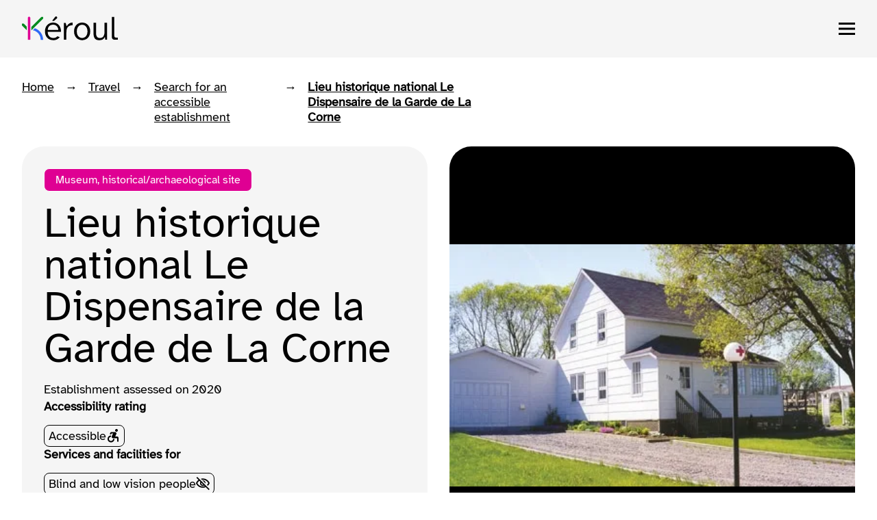

--- FILE ---
content_type: text/html
request_url: https://www.keroul.qc.ca/en/travel/establishment/7015-lieu-historique-national-le-dispensaire-de-la-garde-de-la-corne
body_size: 7617
content:
<!DOCTYPE html><html lang="en"><head><title>Lieu historique national Le Dispensaire de la Garde de La Corne</title> <meta charset="UTF-8"> <meta name="viewport" content="width=device-width, initial-scale=1.0"> <meta name="author" content="Keroul"><meta property="og:image" content="https://www.keroul.qc.ca/public/logo-keroul-en-tete-desktop-1734621853742.svg"><meta property="og:locale" content="en_CA"><meta property="og:site_name" content="keroul"><meta property="og:title" content="Lieu historique national Le Dispensaire de la Garde de La Corne"><meta property="og:type" content="website"><meta property="og:url" content="https://www.keroul.qc.ca/en/travel/establishment/7015-lieu-historique-national-le-dispensaire-de-la-garde-de-la-corne"><meta name="description" property="og:description" content="339, route 111, La Corne, (Québec)"> <link rel="canonical" href="https://www.keroul.qc.ca/en/travel/establishment/7015-lieu-historique-national-le-dispensaire-de-la-garde-de-la-corne"> <link rel="icon" type="image/x-icon" href="https://www.keroul.qc.ca/assets/img/favicon.png"> <link rel="stylesheet" type="text/css" href="https://cdn.keroul.qc.ca/assets/fonts/AtkinsonHyperlegible.min.css"> <link rel="stylesheet" type="text/css" href="https://cdn.keroul.qc.ca/assets/css/style.8388de232c.css"> <link rel="stylesheet" type="text/css" href="https://cdn.keroul.qc.ca/assets/css/style.907efdefba.css"> <link rel="stylesheet" type="text/css" href="https://cdn.keroul.qc.ca/assets/css/style.038bfaeab6.css"> <link rel="stylesheet" type="text/css" href="https://cdn.keroul.qc.ca/assets/css/style.d63ecd26ee.css"> <link rel="stylesheet" type="text/css" href="https://cdn.keroul.qc.ca/assets/css/style.4ba2cd72fb.css"> <link rel="stylesheet" type="text/css" href="https://cdn.keroul.qc.ca/assets/css/style.56700c3990.css"><link rel="stylesheet" type="text/css" href="https://cdn.keroul.qc.ca/assets/css/style.2dc38a8d0a.css"><link rel="stylesheet" type="text/css" href="https://cdn.keroul.qc.ca/assets/css/style.491a46e0fe.css"></head><body class="category-voyage establishment-page"><header class="header-element-wrapper"><div id="header" class="header-container"><div class="centered-wrapper"><a id="skip-to-main" href="#main-heading" class="visible-on-focus secondary-button vertical-center"><span class="button-inner display-flex vertical-center"><svg class="icon" width="16" height="16" viewBox="0 0 16 16" fill="none" xmlns="http://www.w3.org/2000/svg"><g><path d="M8 0L6.59 1.41L12.17 7H0V9H12.17L6.59 14.59L8 16L16 8L8 0Z" fill="white"></path></g> <defs><clipPath><rect width="16" height="16" fill="white"></rect></clipPath></defs></svg> <span>Skip to main content</span></span></a> <div class="display-flex vertical-center space-between"><a href="/en" class="logo-container"><picture class=""><source media="(max-width: 999px)" srcset="https://www.keroul.qc.ca/public/Logo_Keroul_header_en-mobile-1744224782832.svg"> <source media="(max-width: 1365px)" srcset="https://www.keroul.qc.ca/public/Logo_Keroul_header_en-tablet-1744224780554.svg"> <source media="(min-width: 1366px)" srcset="https://www.keroul.qc.ca/public/Logo_keroul_en-1743286053984.svg"> <img class="" height="112" width="249" alt="Logo Kéroul, your Quebec partner for accessible discoveries" src="https://www.keroul.qc.ca/public/Logo_keroul_en-1743286053984.svg"></picture></a><a href="/en" class="logo-container-scroll"><img height="34" width="104" alt="Logo Kéroul, your Quebec partner for accessible discoveries" src="https://www.keroul.qc.ca/public/Logo_Keroul_header_en-mobile-1744224782832.svg"></a><div class="lg-menu nav-container"><nav class="secondary-nav" aria-label="Secondary navigation"><ul class="display-flex space-end"><li class="secondary-link-container"><a href="/en/keroul-in-motion" class="link">Kéroul in Motion</a></li><li class="secondary-link-container"><a href="/en/keroul-in-motion/support-us" class="link">Support Us</a></li><li class="secondary-link-container"><a href="/en/contact-us" class="link">Contact Us</a></li><li class="secondary-link-container"><a href="/en/translation-lsq" class="link">Translation LSQ</a></li><li class="secondary-link-container"><a href="/fr/voyage/etablissement/7015-lieu-historique-national-le-dispensaire-de-la-garde-de-la-corne" aria-label="Switch to French" class="link">Français</a></li></ul></nav> <hr><nav class="primary-nav" aria-label="Main navigation"><ul class="primary-links display-flex vertical-center"><li class="primary-link-container"><button id="voyage-btn" class="current link display-flex vertical-center" aria-label="Open travel menu" aria-haspopup="true" aria-expanded="false"><span>Travel</span> <svg aria-hidden="true" width="24" height="24" viewBox="0 0 24 24" fill="none" xmlns="http://www.w3.org/2000/svg"><path d="M6 9L12 15L18 9" stroke="#1F1F1F" stroke-width="2.5" stroke-linecap="round" stroke-linejoin="round"></path></svg></button><div id="voyage-menu" role="navigation" class="menu-wrapper" aria-labelledby="voyage-menu-heading" aria-hidden="true"><div class="centered-wrapper"><div class="menu"><span id="voyage-menu-heading" class="visually-hidden">Opening travel menu</span><div class="search-categories-container display-flex"><form id="voyage-form" novalidate><label for="voyage-search" class="hidden">Find an establishment by name</label> <input id="voyage-search" type="text" name="query" class="border-style search-input" placeholder="Search for an establishment" aria-expanded="false" aria-controls="voyage-suggestion-list" role="combobox" aria-autocomplete="list"> <input type="hidden" name="path" value="/en/travel/establishment"> <div class="search-input-actions"><button aria-label="Submit search" type="submit"><svg class="icon" width="40" height="40" viewBox="0 0 40 40" fill="none" xmlns="http://www.w3.org/2000/svg"><circle cx="20" cy="20" r="20" fill="white"></circle> <circle class="inside-border" cx="20" cy="20" r="17.5" stroke="#DF0093"></circle> <path d="M29.913 31.9937L21.4324 23.5216C20.8063 24.0021 20.0854 24.3815 19.2759 24.6596C18.4664 24.9315 17.581 25.0706 16.6134 25.0706C14.185 25.0706 12.1423 24.2424 10.4854 22.5796C8.82846 20.9231 8 18.8999 8 16.5227C8 14.1454 8.82846 12.1349 10.4917 10.4847C12.1486 8.82824 14.166 8 16.5439 8C18.9217 8 20.9391 8.82824 22.5897 10.4847C24.2466 12.1412 25.0751 14.1581 25.0751 16.5416C25.0751 17.509 24.936 18.3878 24.664 19.1781C24.3921 19.9684 23.9874 20.7208 23.4625 21.4415L32 29.9136L29.913 32V31.9937ZM16.5502 22.1939C18.1502 22.1939 19.4909 21.6502 20.5723 20.5627C21.6538 19.4752 22.1913 18.1349 22.1913 16.5479C22.1913 14.961 21.6474 13.6143 20.566 12.5205C19.4846 11.4268 18.1439 10.8767 16.5439 10.8767C14.9439 10.8767 13.5779 11.4268 12.4964 12.5205C11.4087 13.6143 10.8711 14.961 10.8711 16.5479C10.8711 18.1349 11.415 19.4752 12.4964 20.5627C13.5779 21.6502 14.9312 22.1939 16.5502 22.1939Z" fill="#DF0093"></path></svg></button></div> <ul id="voyage-suggestion-list" class="suggestion-list" role="listbox" data-show-all-results="Show {n} results" data-search-status="{n} available results" data-no-result="No result"></ul> <div id="voyage-menu-search-status" class="hidden" role="status" aria-atomic="true" aria-live="polite"></div></form><div class="categories-menu-wrapper"><button id="voyage-categories-menu-btn" class="border-style categories-button display-flex vertical-center" aria-haspopup="true" aria-expanded="false"><span class="display-flex flex-1">Browse by categories</span> <svg class="icon" width="40" height="40" viewBox="0 0 40 40" fill="none" xmlns="http://www.w3.org/2000/svg"><circle cx="20" cy="20" r="20" fill="white"></circle> <circle class="inside-border" cx="20" cy="20" r="17.5" stroke="#DF0093"></circle> <path d="M18.6667 32V24H21.3333V26.6667H32V29.3333H21.3333V32H18.6667ZM8 29.3333V26.6667H16V29.3333H8ZM13.3333 24V21.3333H8V18.6667H13.3333V16H16V24H13.3333ZM18.6667 21.3333V18.6667H32V21.3333H18.6667ZM24 16V8H26.6667V10.6667H32V13.3333H26.6667V16H24ZM8 13.3333V10.6667H21.3333V13.3333H8Z" fill="#DF0093"></path></svg></button> <ul id="voyage-categories-menu" class="categories-menu" aria-hidden="true"><li class="category-list-container"><a href="/en/travel/establishment/attractions" class="category-list display-flex vertical-center"><span class="picture-container"><img class="icon" height="24" width="24" alt="" src="https://www.keroul.qc.ca/public/voyage-quoi-faire-icone-1734623504959.svg" aria-hidden="true"> <img class="hover-icon" height="24" width="24" alt="Travel what to do icon in white." src="https://www.keroul.qc.ca/public/voyage-quoi-faire-blanc-icone-1734623543066.svg" aria-hidden="true"></span> <span>Activities</span></a></li><li class="category-list-container"><a href="/en/travel/establishment/event" class="category-list display-flex vertical-center"><span class="picture-container"><img class="icon" height="24" width="24" alt="" src="https://www.keroul.qc.ca/public/voyage-devenement-icone-1734623255859.svg" aria-hidden="true"> <img class="hover-icon" height="24" width="24" alt="Travel event icon in white." src="https://www.keroul.qc.ca/public/voyage-devenement-blanc-icone-1734623304690.svg" aria-hidden="true"></span> <span>Events</span></a></li><li class="category-list-container"><a href="/en/travel/establishment/accomodation" class="category-list display-flex vertical-center"><span class="picture-container"><img class="icon" height="24" width="24" alt="Type of accommodation." src="https://www.keroul.qc.ca/public/voyage-hebergement-icone-1734623413341.svg" aria-hidden="true"> <img class="hover-icon" height="24" width="24" alt="Type of accommodation." src="https://www.keroul.qc.ca/public/voyage-hebergement-blanc-icone-1734623444493.svg" aria-hidden="true"></span> <span>Accommodation</span></a></li><li class="category-list-container"><a href="/en/travel/establishment/restaurant" class="category-list display-flex vertical-center"><span class="picture-container"><img class="icon" height="24" width="24" alt="Travel restaurant icon." src="https://www.keroul.qc.ca/public/voyage-restaurant-icone-1734623599878.svg" aria-hidden="true"> <img class="hover-icon" height="24" width="24" alt="Travel restaurant icon in white." src="https://www.keroul.qc.ca/public/voyage-restaurant-blanc-icone-1734623646447.svg" aria-hidden="true"></span> <span>Restaurants</span></a></li><li class="category-list-container"><a href="/en/travel/establishment/transportation-and-services" class="category-list display-flex vertical-center"><span class="picture-container"><img class="icon" height="24" width="24" alt="Travel transport icon." src="https://www.keroul.qc.ca/public/voyage-transport-icone-1734623776111.svg" aria-hidden="true"> <img class="hover-icon" height="24" width="24" alt="Travel transport icon in white." src="https://www.keroul.qc.ca/public/voyage-transport-blanc-icone-1734623800436.svg" aria-hidden="true"></span> <span>Transportation and service</span></a></li></ul></div></div> <div class="columns display-grid"><div class="column"><span id="get-inspired" role="heading" aria-level="2" class="column-title">Get Inspired</span> <ul aria-labelledby="get-inspired"><li><a href="/en/travel/travel-ideas" class="link">Blog: Travel Ideas</a></li><li><a href="/en/travel/accessible-itineraries" class="link">Accessible Itineraries</a></li><li><a href="/en/travel/activities" class="link">Activities</a></li><li><a href="/en/travel/regions-of-quebec" class="link">Regions</a></li><li><a href="/en/certification/destination-for-all-initiative" class="link">Destination for All</a></li></ul></div><div class="column"><span id="prepare" role="heading" aria-level="2" class="column-title">Getting Ready</span> <ul aria-labelledby="prepare"><li><a href="/en/travel/travel-tips" class="link">Travel Tips</a></li><li><a href="/en/travel/transportation" class="link">Transportation</a></li><li><a href="/en/travel/assistance-services" class="link">Assistance Services</a></li><li><a href="/en/travel/equipment-rental" class="link">Equipment Rental</a></li><li><a href="/en/travel/care-and-support-services" class="link">Care and Support Services</a></li></ul></div></div> <button aria-label="Close Voyage menu" id="voyage-close-btn" class="close-button"><svg width="24" height="24" viewBox="0 0 24 24" fill="none" xmlns="http://www.w3.org/2000/svg"><path d="M2.4 24L0 21.6L9.6 12L0 2.4L2.4 0L12 9.6L21.6 0L24 2.4L14.4 12L24 21.6L21.6 24L12 14.4L2.4 24Z" fill="black"></path></svg></button></div></div></div></li><li class="primary-link-container"><button id="certification-btn" class="link display-flex vertical-center" aria-label="Open the certifications menu" aria-haspopup="true" aria-expanded="false"><span>Certification</span> <svg aria-hidden="true" width="24" height="24" viewBox="0 0 24 24" fill="none" xmlns="http://www.w3.org/2000/svg"><path d="M6 9L12 15L18 9" stroke="#1F1F1F" stroke-width="2.5" stroke-linecap="round" stroke-linejoin="round"></path></svg></button><div id="certification-menu" role="navigation" class="menu-wrapper" aria-labelledby="certification-menu-heading" aria-hidden="true"><div class="centered-wrapper"><div class="menu"><span id="certification-menu-heading" class="visually-hidden">Opening certification menu</span> <div class="columns display-grid"><div class="column"><span role="heading" aria-level="2" class="column-title">Certify</span> <ul><li><a href="/en/certification/evaluation-and-certification" class="link">Evaluation and Certification</a></li><li><a href="/en/certification/acccessibility-ratings" class="link">Accessibility Ratings</a></li><li><a href="/en/certification/consulting-and-support" class="link">Consulting Services</a></li></ul></div><div class="column"><span role="heading" aria-level="2" class="column-title">Developing Accessibility</span> <ul><li><a href="/en/certification/tourism-establishment-accessibility-program" class="link">Tourism Establishment Accessibility Program (PAET)</a></li><li><a href="/en/certification/destination-for-all-initiative" class="link">Destination for All Initiative</a></li><li><a href="/en/certification/deductions-and-subsidies" class="link">Other Funding Programs</a></li></ul></div></div> <button aria-label="Close Certification menu" id="certification-close-btn" class="close-button"><svg width="24" height="24" viewBox="0 0 24 24" fill="none" xmlns="http://www.w3.org/2000/svg"><path d="M2.4 24L0 21.6L9.6 12L0 2.4L2.4 0L12 9.6L21.6 0L24 2.4L14.4 12L24 21.6L21.6 24L12 14.4L2.4 24Z" fill="black"></path></svg></button></div></div></div></li><li class="primary-link-container"><a href="/en/training" class="link display-flex vertical-center"><span class="button-inner display-flex vertical-center"><svg class="icon" width="16" height="16" viewBox="0 0 16 16" fill="none" xmlns="http://www.w3.org/2000/svg"><g><path d="M8 0L6.59 1.41L12.17 7H0V9H12.17L6.59 14.59L8 16L16 8L8 0Z" fill="white"></path></g> <defs><clipPath><rect width="16" height="16" fill="white"></rect></clipPath></defs></svg> <span>Training</span></span></a></li><li class="primary-link-container"><a href="/en/documentation" class="link display-flex vertical-center"><span class="button-inner display-flex vertical-center"><svg class="icon" width="16" height="16" viewBox="0 0 16 16" fill="none" xmlns="http://www.w3.org/2000/svg"><g><path d="M8 0L6.59 1.41L12.17 7H0V9H12.17L6.59 14.59L8 16L16 8L8 0Z" fill="white"></path></g> <defs><clipPath><rect width="16" height="16" fill="white"></rect></clipPath></defs></svg> <span>Documentation</span></span></a></li><li class="primary-link-container"><a href="/en/travel/establishment" class="link display-flex vertical-center"><span class="button-inner display-flex vertical-center"><svg class="icon" width="16" height="16" viewBox="0 0 16 16" fill="none" xmlns="http://www.w3.org/2000/svg"><g><path d="M8 0L6.59 1.41L12.17 7H0V9H12.17L6.59 14.59L8 16L16 8L8 0Z" fill="white"></path></g> <defs><clipPath><rect width="16" height="16" fill="white"></rect></clipPath></defs></svg> <span>Find an establishment</span></span></a></li></ul></nav></div><div class="small-menu-container"><button id="burger-menu-btn" aria-label="menu" class="display-flex"><svg width="24" height="24" viewBox="0 0 24 24" fill="none" xmlns="http://www.w3.org/2000/svg"><path d="M0 21H24V18H0V21ZM0 13.5H24V10.5H0V13.5ZM0 3V6H24V3H0Z" fill="black"></path></svg></button></div></div></div></div><div id="modal-header-menu" aria-label="Menu Dialog" role="dialog" aria-hidden="true" class="small-menu-dialog"><div class="modal-header display-flex space-between"><a href="/en" class="logo-container"><img height="110" width="222" alt="Logo Kéroul, your Quebec partner for accessible discoveries" src="https://www.keroul.qc.ca/public/Logo_keroul_en-1743286053984.svg"></a></div> <div class="nav-container"><nav class="primary-nav" aria-label="Main navigation"><div class="accordion-item"><button id="voyage-mobile-btn" class="mobile-accordion-btn accordion-btn" aria-expanded="false" aria-controls="voyage-mobile-menu"><span class="accordion-title">Travel</span> <svg class="icon" width="16" height="16" viewBox="0 0 16 16" fill="none" xmlns="http://www.w3.org/2000/svg"><g><path d="M16 8L14.59 6.59L9 12.17V0H7V12.17L1.42 6.58L0 8L8 16L16 8Z" fill="black"></path></g> <defs><clipPath><rect width="16" height="16" fill="white"></rect></clipPath></defs></svg></button> <div id="voyage-mobile-menu" class="accordion-content"><nav><span class="group-title">Get Inspired</span> <ul><li class="link-container"><a href="/en/travel/travel-ideas">Blog: Travel Ideas</a></li><li class="link-container"><a href="/en/travel/accessible-itineraries">Accessible Itineraries</a></li><li class="link-container"><a href="/en/travel/activities">Activities</a></li><li class="link-container"><a href="/en/travel/regions-of-quebec">Regions</a></li><li class="link-container"><a href="/en/certification/destination-for-all-initiative">Destination for All</a></li></ul></nav><nav><span class="group-title">Getting Ready</span> <ul><li class="link-container"><a href="/en/travel/travel-tips">Travel Tips</a></li><li class="link-container"><a href="/en/travel/transportation">Transportation</a></li><li class="link-container"><a href="/en/travel/assistance-services">Assistance Services</a></li><li class="link-container"><a href="/en/travel/equipment-rental">Equipment Rental</a></li><li class="link-container"><a href="/en/travel/care-and-support-services">Care and Support Services</a></li></ul></nav></div></div><div class="accordion-item"><button id="certification-mobile-btn" class="mobile-accordion-btn accordion-btn" aria-expanded="false" aria-controls="certification-mobile-menu"><span class="accordion-title">Certification</span> <svg class="icon" width="16" height="16" viewBox="0 0 16 16" fill="none" xmlns="http://www.w3.org/2000/svg"><g><path d="M16 8L14.59 6.59L9 12.17V0H7V12.17L1.42 6.58L0 8L8 16L16 8Z" fill="black"></path></g> <defs><clipPath><rect width="16" height="16" fill="white"></rect></clipPath></defs></svg></button> <div id="certification-mobile-menu" class="accordion-content"><nav><span class="group-title">Certify</span> <ul><li class="link-container"><a href="/en/certification/evaluation-and-certification">Evaluation and Certification</a></li><li class="link-container"><a href="/en/certification/acccessibility-ratings">Accessibility Ratings</a></li><li class="link-container"><a href="/en/certification/consulting-and-support">Consulting Services</a></li></ul></nav><nav><span class="group-title">Developing Accessibility</span> <ul><li class="link-container"><a href="/en/certification/tourism-establishment-accessibility-program">Tourism Establishment Accessibility Program (PAET)</a></li><li class="link-container"><a href="/en/certification/destination-for-all-initiative">Destination for All Initiative</a></li><li class="link-container"><a href="/en/certification/deductions-and-subsidies">Other Funding Programs</a></li></ul></nav></div></div><div class="accordion-item"><a href="/en/training"><span class="accordion-title">Training</span></a></div><div class="accordion-item"><a href="/en/documentation"><span class="accordion-title">Documentation</span></a></div><div class="accordion-item"><a href="/en/travel/establishment"><span class="accordion-title">Find an establishment</span></a></div></nav><nav class="secondary-nav" aria-label="Secondary navigation"><ul><li class="link-container"><a href="/en/keroul-in-motion">Kéroul in Motion</a></li><li class="link-container"><a href="/en/keroul-in-motion/support-us">Support Us</a></li><li class="link-container"><a href="/en/contact-us">Contact Us</a></li><li class="link-container"><a href="/en/translation-lsq">Translation LSQ</a></li><li class="link-container"><a href="/fr/voyage/etablissement/7015-lieu-historique-national-le-dispensaire-de-la-garde-de-la-corne" aria-label="Switch to French">Français</a></li></ul></nav></div><button id="modal-header-close-btn" aria-label="Close menu" class="close-button"><svg width="24" height="24" viewBox="0 0 24 24" fill="none" xmlns="http://www.w3.org/2000/svg"><path d="M2.4 24L0 21.6L9.6 12L0 2.4L2.4 0L12 9.6L21.6 0L24 2.4L14.4 12L24 21.6L21.6 24L12 14.4L2.4 24Z" fill="black"></path></svg></button></div><div id="main-heading" class="centered-wrapper"><nav aria-label="Breadcrumb"><ul id="breadcrumbs" class="breadcrumbs display-flex"><li class="breadcrumb-item"><button id="back-btn">Back</button></li> <li class="breadcrumb-item display-flex"><a href="/en" class="">Home</a> <span aria-hidden="true">→</span></li><li class="breadcrumb-item display-flex"><a href="/en/travel" class="">Travel</a> <span aria-hidden="true">→</span></li><li class="breadcrumb-item display-flex"><a href="/en/travel/establishment" class="">Search for an accessible establishment</a> <span aria-hidden="true">→</span></li><li class="breadcrumb-item display-flex"><a href="/en/travel/establishment/7015-lieu-historique-national-le-dispensaire-de-la-garde-de-la-corne" class="current" aria-current="page">Lieu historique national Le Dispensaire de la Garde de La Corne</a> <span aria-hidden="true">→</span></li></ul></nav><div class="col display-grid"><div class="col-1"><p class="tag">Museum, historical/archaeological site</p><h1>Lieu historique national Le Dispensaire de la Garde de La Corne</h1><p><span>Establishment assessed on</span><time datetime="2020">2020</time></p><div class="cote-accessible accessibility-tags"><strong>Accessibility rating</strong><div class="tags display-flex"><span class="accessibility-tag display-flex vertical-center"><span>Accessible</span><svg class="accessibility-icon" width="20" height="20" viewBox="0 0 20 20" fill="none" xmlns="http://www.w3.org/2000/svg"><path d="M7 19.5C5.62 19.5 4.44 19.01 3.46 18.04C2.48 17.07 2 15.89 2 14.5C2 13.11 2.49 11.94 3.46 10.96C4.43 9.98 5.61 9.5 7 9.5V11.5C6.17 11.5 5.46 11.79 4.87 12.38C4.29 12.96 3.99 13.67 3.99 14.51C3.99 15.35 4.28 16.05 4.87 16.64C5.45 17.22 6.16 17.52 7 17.52C7.84 17.52 8.54 17.23 9.13 16.64C9.72 16.05 10.01 15.35 10.01 14.51H12.01C12.01 15.89 11.52 17.07 10.55 18.05C9.58 19.03 8.4 19.51 7.01 19.51L7 19.5ZM16 18.5V13.5H10C9.27 13.5 8.7 13.19 8.3 12.56C7.9 11.93 7.85 11.28 8.15 10.6L10 6.5H7.72L7.12 8.05L5.19 7.5L5.89 5.7C6.04 5.32 6.29 5.02 6.63 4.81C6.97 4.6 7.34 4.5 7.74 4.5H12.94C13.69 4.5 14.26 4.8 14.65 5.41C15.04 6.02 15.09 6.66 14.79 7.35L13.14 11H15.99C16.54 11 17.01 11.2 17.4 11.59C17.79 11.98 17.99 12.45 17.99 13V18.5H15.99H16ZM15 4C14.45 4 13.98 3.8 13.59 3.41C13.2 3.02 13 2.55 13 2C13 1.45 13.2 0.98 13.59 0.59C13.98 0.2 14.45 0 15 0C15.55 0 16.02 0.2 16.41 0.59C16.8 0.98 17 1.45 17 2C17 2.55 16.8 3.02 16.41 3.41C16.02 3.8 15.55 4 15 4Z" fill="black"></path></svg></span></div></div><div class="services-and-facilities accessibility-tags"><strong>Services and facilities for</strong><div class="tags display-flex"><span class="accessibility-tag display-flex vertical-center"><span>Blind and low vision people</span><svg class="accessibility-icon" width="20" height="20" viewBox="0 0 20 20" fill="none" xmlns="http://www.w3.org/2000/svg"><path d="M2.04453 0.181736L1.86279 0L0.572467 1.29941L3.13494 3.86188L3.67106 4.398C2.01726 5.60654 0.781463 7.16947 0.00908678 9.12313H0C0.81781 11.1949 2.09905 12.7851 3.9164 14.0209C5.73376 15.2567 7.75102 15.8746 9.95911 15.8746C11.4857 15.8746 12.9214 15.5747 14.2662 14.9841L18.5734 19.2912L19.8455 18.0191L13.3667 11.5402L12.0945 10.2681L6.05179 4.22535L4.59791 2.77147L2.04453 0.181736ZM7.66924 8.3871L10.6406 11.3585L10.7497 11.4675C10.5134 11.5402 10.2681 11.5856 10.0045 11.5856C9.32304 11.5856 8.74148 11.3494 8.26897 10.8678C7.79646 10.3862 7.55111 9.81372 7.55111 9.13221C7.55111 8.8687 7.59655 8.62335 7.66924 8.3871ZM9.95911 14.0572C8.25988 14.0572 6.70604 13.612 5.28851 12.7306C3.87097 11.8492 2.78055 10.6406 2.00818 9.13221C2.70786 7.71468 3.70741 6.58791 4.98864 5.7065L6.44253 7.16038C6.35166 7.33303 6.2517 7.49659 6.1881 7.67833C6.00636 8.13267 5.90641 8.63244 5.90641 9.15039C5.90641 10.5679 6.62426 11.8128 7.72376 12.5398C8.3871 13.0032 9.15039 13.2304 10.0136 13.2304C10.2408 13.2304 10.4589 13.2122 10.6679 13.1758C10.8769 13.1395 11.095 13.085 11.304 13.0032C11.304 13.0032 11.304 12.985 11.313 12.9759C11.5402 12.8941 11.7492 12.7942 11.9491 12.6761L12.8396 13.5666C11.9219 13.8846 10.9677 14.0572 9.95002 14.0572H9.95911ZM14.0572 9.65016L9.4866 5.07951C9.65016 5.06134 9.82281 5.04316 9.99546 5.04316C11.1313 5.04316 12.0945 5.44298 12.8941 6.23353C13.6938 7.02408 14.0845 7.99637 14.0845 9.13221C14.0845 9.24125 14.0845 9.34121 14.0754 9.44116C14.0754 9.50477 14.0572 9.57747 14.0482 9.65016H14.0572ZM7.12403 2.71695C8.0418 2.46252 8.99591 2.31713 10.0045 2.31713C12.2126 2.31713 14.2299 2.93503 16.0473 4.17083C17.8646 5.40663 19.1822 7.06043 20 9.13221C19.4003 10.6497 18.5098 11.8946 17.3648 12.9487L16.0473 11.6311C16.8196 10.9041 17.4739 10.0591 17.9646 9.0686C17.1922 7.55111 16.1018 6.35166 14.6842 5.47024C13.2667 4.57974 11.7129 4.14357 10.0136 4.14357C9.55021 4.14357 9.10495 4.189 8.66879 4.25261L7.13312 2.71695H7.12403Z" fill="black"></path></svg></span></div></div></div><div class="col-2"><div aria-live="polite"><figure class="display-flex justify-center" data-index="1"><picture><img height="662" width="640" alt="" src="https://www.keroul.qc.ca/public/establishment/image/7015-lieu-historique-national-le-dispensaire-de-la-garde-de-la-corne/15767.webp"></picture> </figure></div> <div class=""></div><div id="gallery-carousel-modal" role="dialog" aria-labelledby="modal-title" class="gallery-modal-wrapper"><h2 id="modal-title" class="hidden">Image gallery</h2><div class="gallery-modal-container"><div aria-live="polite"><figure class="display-flex justify-center" data-index="1"><picture><img height="662" width="640" alt="" src="https://www.keroul.qc.ca/public/establishment/image/7015-lieu-historique-national-le-dispensaire-de-la-garde-de-la-corne/15767.webp"></picture> </figure></div> <div class=""></div><button id="gallery-carousel-close-btn" aria-label="Close gallery modal" class="modal-close-icon display-flex"><svg width="24" height="24" viewBox="0 0 24 24" fill="none" xmlns="http://www.w3.org/2000/svg"><path d="M2.4 24L0 21.6L9.6 12L0 2.4L2.4 0L12 9.6L21.6 0L24 2.4L14.4 12L24 21.6L21.6 24L12 14.4L2.4 24Z" fill="white"></path></svg></button></div></div></div></div></div></header><main id="main-content" tabindex="-1"><div class="centered-wrapper display-grid"><div class="evaluations col display-grid"><div class="col-1"><h2>Establishment details</h2><div class="accordion"><div class="accordion-item"><h3 class="content-accordion-btn display-flex space-between vertical-center"><button class="accordion-title"><span>Other features</span> </button> <span class="col-2 display-flex"> <svg class="icon" width="16" height="16" viewBox="0 0 16 16" fill="none" xmlns="http://www.w3.org/2000/svg"><g><path d="M16 8L14.59 6.59L9 12.17V0H7V12.17L1.42 6.58L0 8L8 16L16 8Z" fill="black"></path></g> <defs><clipPath><rect width="16" height="16" fill="black"></rect></clipPath></defs></svg></span></h3><div class="accordion-content"> </div></div><div class="accordion-item"><h3 class="content-accordion-btn display-flex space-between vertical-center"><button class="accordion-title"><span>Parking*</span> </button> <span class="col-2 display-flex"> <svg class="icon" width="16" height="16" viewBox="0 0 16 16" fill="none" xmlns="http://www.w3.org/2000/svg"><g><path d="M16 8L14.59 6.59L9 12.17V0H7V12.17L1.42 6.58L0 8L8 16L16 8Z" fill="black"></path></g> <defs><clipPath><rect width="16" height="16" fill="black"></rect></clipPath></defs></svg></span></h3><div class="accordion-content"> </div></div><div class="accordion-item"><h3 class="content-accordion-btn display-flex space-between vertical-center"><button class="accordion-title"><span>Shop*</span> </button> <span class="col-2 display-flex"> <svg class="icon" width="16" height="16" viewBox="0 0 16 16" fill="none" xmlns="http://www.w3.org/2000/svg"><g><path d="M16 8L14.59 6.59L9 12.17V0H7V12.17L1.42 6.58L0 8L8 16L16 8Z" fill="black"></path></g> <defs><clipPath><rect width="16" height="16" fill="black"></rect></clipPath></defs></svg></span></h3><div class="accordion-content"> </div></div><div class="accordion-item"><h3 class="content-accordion-btn display-flex space-between vertical-center"><button class="accordion-title"><span>Public washroom*</span> </button> <span class="col-2 display-flex"> <svg class="icon" width="16" height="16" viewBox="0 0 16 16" fill="none" xmlns="http://www.w3.org/2000/svg"><g><path d="M16 8L14.59 6.59L9 12.17V0H7V12.17L1.42 6.58L0 8L8 16L16 8Z" fill="black"></path></g> <defs><clipPath><rect width="16" height="16" fill="black"></rect></clipPath></defs></svg></span></h3><div class="accordion-content"> </div></div></div></div><div class="col-2"><div class="description-contact"><div class="contact-details"><strong>Contact details</strong><p id="address" data-address="339, route 111" data-city="La Corne" data-postal-code="J0Y 1R0" data-province="Québec" data-latitude="48.356255" data-longitude="-77.9961512" class="address"><span class="st-address">339, route 111</span>, <span class="city">La Corne</span>, <span class="province">Québec</span></p><p class="phone-container"><span class="phone">819 799 2181</span><span class="slash"> / </span></p><p>dispensairedelagarde@cableamos.com</p><a href="http://www.dispensairedelagarde.com" target="_blank" class="visit-website-link"><span>Visit the website</span><svg class="icon" width="20" height="20" viewBox="0 0 20 20" fill="none" xmlns="http://www.w3.org/2000/svg"><path d="M4.5 17C4.0875 17 3.73437 16.8531 3.44062 16.5594C3.14687 16.2656 3 15.9125 3 15.5V4.5C3 4.0875 3.14687 3.73438 3.44062 3.44063C3.73437 3.14688 4.0875 3 4.5 3H10V4.5H4.5V15.5H15.5V10H17V15.5C17 15.9125 16.8531 16.2656 16.5594 16.5594C16.2656 16.8531 15.9125 17 15.5 17H4.5ZM8.0625 13L7 11.9375L14.4375 4.5H12V3H17V8H15.5V5.5625L8.0625 13Z" fill="#df0093"></path></svg></a></div></div><div class="map-wrapper"><div id="map" class="map-container"></div></div></div></div></div></main><footer><div class="centered-wrapper"><a href="/en" class="footer-logo display-flex"><picture class="">  <source media="(min-width: 1366px)" srcset="https://www.keroul.qc.ca/public/logo-de-keroul-footer-1734624937805.svg"> <img class="" height="28" width="112" alt="Kéroul logo." src="https://www.keroul.qc.ca/public/logo-de-keroul-footer-1734624937805.svg"></picture></a> <div class="columns display-grid"><div><a href="/en/voyage" id="footer-voyage">Travel</a><div class="display-flex group-column"><nav class="footer-column" aria-labelledby="footer-voyage"><ul class="footer-links"><li class="link-container"><a href="/en/travel/travel-ideas">Blog: Travel Ideas</a></li><li class="link-container"><a href="/en/travel/accessible-itineraries">Accessible Itineraries</a></li><li class="link-container"><a href="/en/travel/activities">Activities</a></li><li class="link-container"><a href="/en/travel/regions-of-quebec">Regions</a></li><li class="link-container"><a href="/en/certification/destination-for-all-initiative">Destination for All</a></li> <li class="link-container"><a href="/en/travel/travel-tips">Travel Tips</a></li><li class="link-container"><a href="/en/travel/transportation">Transportation</a></li><li class="link-container"><a href="/en/travel/assistance-services">Assistance Services</a></li><li class="link-container"><a href="/en/travel/equipment-rental">Equipment Rental</a></li><li class="link-container"><a href="/en/travel/care-and-support-services">Care and Support Services</a></li></ul></nav></div></div><nav class="footer-column third-column"><ul class="footer-links"><li class="link-container"><a href="/en/certification">Certification</a></li><li class="link-container"><a href="/en/training">Training</a></li><li class="link-container"><a href="/en/documentation">Documentation</a></li><li class="link-container"><a href="/en/keroul-in-motion">Kéroul in motion</a></li><li class="link-container"><a href="/en/contact-us">Contact us</a></li><li class="link-container"><a href="/en/translation-lsq">Translation LSQ</a></li><li class="link-container"><a href="/en/keroul-in-motion/support-us/become-a-member">Become a member</a></li><li class="link-container"><a href="/en/sitemap">Sitemap</a></li></ul></nav><div class="footer-column fourth-column"><ul class="social-media display-flex" aria-label="Links to social networks"><li class="link-container"><a href="https://www.facebook.com/keroul1979" class="display-flex"><picture class="">  <source media="(min-width: 1366px)" srcset="https://www.keroul.qc.ca/public/facebook-icone-footer-1734624963928.svg"> <img class="" height="20" width="21" alt="Visit our Facebook page." src="https://www.keroul.qc.ca/public/facebook-icone-footer-1734624963928.svg"></picture></a></li><li class="link-container"><a href="https://www.instagram.com/keroul.qc.ca/" class="display-flex"><picture class="">  <source media="(min-width: 1366px)" srcset="https://www.keroul.qc.ca/public/instagram-icone-footer-1734621281211.svg"> <img class="" height="20" width="21" alt="Visit our Instagram page." src="https://www.keroul.qc.ca/public/instagram-icone-footer-1734621281211.svg"></picture></a></li><li class="link-container"><a href="https://www.youtube.com/@keroul07" class="display-flex"><picture class="">  <source media="(min-width: 1366px)" srcset="https://www.keroul.qc.ca/public/youtube-icone-footer-1736872951309.svg"> <img class="" height="20" width="21" alt="Visit our YouTube channel." src="https://www.keroul.qc.ca/public/youtube-icone-footer-1736872951309.svg"></picture></a></li><li class="link-container"><a href="https://www.linkedin.com/company/keroul/" class="display-flex"><picture class="">  <source media="(min-width: 1366px)" srcset="https://www.keroul.qc.ca/public/linkedin-icone-footer-1734621615920.svg"> <img class="" height="20" width="21" alt="Visit our LinkedIn page." src="https://www.keroul.qc.ca/public/linkedin-icone-footer-1734621615920.svg"></picture></a></li></ul> <h2 class="column-title">Subscribe to our newsletter</h2> <p>Travel inspiration, suggestions for accessible activities and useful tips.</p> <form id="footer-newsletter" class="newsletter-form display-flex" novalidate><div id="footer-newsletter-form-fields" class="newsletter-form-field display-flex"><div class="field"><label for="footer-newsletter-email" class="hidden">Email address</label> <input id="footer-newsletter-email" type="email" name="email" data-required-message="Email address is required." data-format-message="The e-mail address format is invalid." data-error-id="footer-newsletter-error" aria-describedby="footer-newsletter-error" placeholder="Your email" pattern="[^@\s]+@([a-zA-Z0-9\-]+\.)+[a-zA-Z]{2,}" class="newsletter-input form-field" required> <span id="footer-newsletter-error" class="error" aria-live="assertive"></span></div> <button class="newsletter-btn btn" type="submit"><span class="button-inner display-flex vertical-center"><svg class="icon" width="16" height="16" viewBox="0 0 16 16" fill="none" xmlns="http://www.w3.org/2000/svg"><g><path d="M8 0L6.59 1.41L12.17 7H0V9H12.17L6.59 14.59L8 16L16 8L8 0Z" fill="white"></path></g> <defs><clipPath><rect width="16" height="16" fill="white"></rect></clipPath></defs></svg> <span>Subscribe</span></span> <svg class="loading" xmlns="http://www.w3.org/2000/svg" xmlns:xlink="http://www.w3.org/1999/xlink" width="100%" height="44px" viewBox="0 0 100 100" preserveAspectRatio="xMidYMid"><circle cx="84" cy="50" r="10" fill="#6a6a6a"><animate attributeName="r" repeatCount="indefinite" dur="0.5s" calcMode="spline" keyTimes="0;1" values="10;0" keySplines="0 0.5 0.5 1" begin="0s"></animate> <animate attributeName="fill" repeatCount="indefinite" dur="2s" calcMode="discrete" keyTimes="0;0.25;0.5;0.75;1" values="#6a6a6a;#e2e2e2;#bdbdbd;#979797;#6a6a6a" begin="0s"></animate></circle><circle cx="16" cy="50" r="10" fill="#6a6a6a"><animate attributeName="r" repeatCount="indefinite" dur="2s" calcMode="spline" keyTimes="0;0.25;0.5;0.75;1" values="0;0;10;10;10" keySplines="0 0.5 0.5 1;0 0.5 0.5 1;0 0.5 0.5 1;0 0.5 0.5 1" begin="0s"></animate> <animate attributeName="cx" repeatCount="indefinite" dur="2s" calcMode="spline" keyTimes="0;0.25;0.5;0.75;1" values="16;16;16;50;84" keySplines="0 0.5 0.5 1;0 0.5 0.5 1;0 0.5 0.5 1;0 0.5 0.5 1" begin="0s"></animate></circle><circle cx="50" cy="50" r="10" fill="#979797"><animate attributeName="r" repeatCount="indefinite" dur="2s" calcMode="spline" keyTimes="0;0.25;0.5;0.75;1" values="0;0;10;10;10" keySplines="0 0.5 0.5 1;0 0.5 0.5 1;0 0.5 0.5 1;0 0.5 0.5 1" begin="-0.5s"></animate> <animate attributeName="cx" repeatCount="indefinite" dur="2s" calcMode="spline" keyTimes="0;0.25;0.5;0.75;1" values="16;16;16;50;84" keySplines="0 0.5 0.5 1;0 0.5 0.5 1;0 0.5 0.5 1;0 0.5 0.5 1" begin="-0.5s"></animate></circle><circle cx="84" cy="50" r="10" fill="#bdbdbd"><animate attributeName="r" repeatCount="indefinite" dur="2s" calcMode="spline" keyTimes="0;0.25;0.5;0.75;1" values="0;0;10;10;10" keySplines="0 0.5 0.5 1;0 0.5 0.5 1;0 0.5 0.5 1;0 0.5 0.5 1" begin="-1s"></animate> <animate attributeName="cx" repeatCount="indefinite" dur="2s" calcMode="spline" keyTimes="0;0.25;0.5;0.75;1" values="16;16;16;50;84" keySplines="0 0.5 0.5 1;0 0.5 0.5 1;0 0.5 0.5 1;0 0.5 0.5 1" begin="-1s"></animate></circle><circle cx="16" cy="50" r="10" fill="#333333"><animate attributeName="r" repeatCount="indefinite" dur="2s" calcMode="spline" keyTimes="0;0.25;0.5;0.75;1" values="0;0;10;10;10" keySplines="0 0.5 0.5 1;0 0.5 0.5 1;0 0.5 0.5 1;0 0.5 0.5 1" begin="-1.5s"></animate> <animate attributeName="cx" repeatCount="indefinite" dur="2s" calcMode="spline" keyTimes="0;0.25;0.5;0.75;1" values="16;16;16;50;84" keySplines="0 0.5 0.5 1;0 0.5 0.5 1;0 0.5 0.5 1;0 0.5 0.5 1" begin="-1.5s"></animate></circle></svg></button></div> <p id="footer-newsletter-submit-message" class="success-message" aria-live="polite">Thanks for subscribing to our newsletter.</p></form></div></div> <div class="footer-bottom display-flex space-between"><ul class="footer-links display-flex" aria-label="Navigation secondaire"><li class="link-container"><a href="/en/accessibility-policy">Accessibility policy</a></li><li class="link-container"><a href="/en/privacy-policy">Privacy policy</a></li><li class="link-container"><button id="cookie-preferences">Cookie settings</button></li><li class="link-container"><a href="/en/legal-notice">Legal notice</a></li></ul> <p>© Kéroul 2025. All rights reserved. Site created by <a href="https://www.httpmedia.ca">httpmédia</a></p></div></div></footer> <script data-urls="https://cdn.keroul.qc.ca/assets/js/script.99ecb3bd04.js;https://cdn.keroul.qc.ca/assets/js/script.a5f8270bfa.js;https://cdn.keroul.qc.ca/assets/js/script.39c3629f43.js;https://cdn.keroul.qc.ca/assets/js/script.954fb7bfed.js;https://cdn.keroul.qc.ca/assets/js/script.e7e5fee4dd.js;https://cdn.keroul.qc.ca/assets/js/script.3c18a1118e.js;https://cdn.keroul.qc.ca/assets/js/script.850f598759.js;https://cdn.keroul.qc.ca/assets/js/script.5da988a6d9.js;https://cdn.keroul.qc.ca/assets/js/script.6ec7d84fb7.js;https://cdn.keroul.qc.ca/assets/js/script.20c6ea253d.js;https://cdn.keroul.qc.ca/assets/js/script.e0dc413e2e.js;https://cdn.keroul.qc.ca/assets/js/script.2d9263f9b7.js;https://cdn.keroul.qc.ca/assets/js/script.7a57c8a544.js;https://cdn.keroul.qc.ca/assets/js/script.2acf6fd8ce.js;https://cdn.keroul.qc.ca/assets/js/script.bc126e6159.js;https://cdn.keroul.qc.ca/assets/js/script.aa029f3c99.js;https://cdn.keroul.qc.ca/assets/js/script.62a09ae86f.js;https://cdn.keroul.qc.ca/assets/js/script.7fb6398b89.js">((e,t,r)=>{let c=e.currentScript,l=c.getAttribute(r).split(';');for(let i of(c.removeAttribute(r),l)){let s=e.createElement(t);s.async=!1,s.defer=!0,s.src=i,c.before(s)}})(document,'script','data-urls');</script><script data-urls="https://cdn.keroul.qc.ca/assets/js/script.d256cf4cfa.js;https://cdn.keroul.qc.ca/assets/js/script.6b9e83d201.js;https://cdn.keroul.qc.ca/assets/js/script.ffcf16d8d3.js;https://cdn.keroul.qc.ca/assets/js/script.f65e6ce01b.js">((e,t,r)=>{let c=e.currentScript,l=c.getAttribute(r).split(';');for(let i of(c.removeAttribute(r),l)){let s=e.createElement(t);s.async=!1,s.defer=!0,s.src=i,c.before(s)}})(document,'script','data-urls');</script></body></html>

--- FILE ---
content_type: text/html; charset=utf-8
request_url: https://www.google.com/recaptcha/api2/anchor?ar=1&k=6LcGnrYqAAAAADmlAeaKwHsNtmC21YgBoOejNet3&co=aHR0cHM6Ly93d3cua2Vyb3VsLnFjLmNhOjQ0Mw..&hl=en&v=7gg7H51Q-naNfhmCP3_R47ho&size=invisible&anchor-ms=20000&execute-ms=30000&cb=uygr8g8xcc5i
body_size: 48560
content:
<!DOCTYPE HTML><html dir="ltr" lang="en"><head><meta http-equiv="Content-Type" content="text/html; charset=UTF-8">
<meta http-equiv="X-UA-Compatible" content="IE=edge">
<title>reCAPTCHA</title>
<style type="text/css">
/* cyrillic-ext */
@font-face {
  font-family: 'Roboto';
  font-style: normal;
  font-weight: 400;
  font-stretch: 100%;
  src: url(//fonts.gstatic.com/s/roboto/v48/KFO7CnqEu92Fr1ME7kSn66aGLdTylUAMa3GUBHMdazTgWw.woff2) format('woff2');
  unicode-range: U+0460-052F, U+1C80-1C8A, U+20B4, U+2DE0-2DFF, U+A640-A69F, U+FE2E-FE2F;
}
/* cyrillic */
@font-face {
  font-family: 'Roboto';
  font-style: normal;
  font-weight: 400;
  font-stretch: 100%;
  src: url(//fonts.gstatic.com/s/roboto/v48/KFO7CnqEu92Fr1ME7kSn66aGLdTylUAMa3iUBHMdazTgWw.woff2) format('woff2');
  unicode-range: U+0301, U+0400-045F, U+0490-0491, U+04B0-04B1, U+2116;
}
/* greek-ext */
@font-face {
  font-family: 'Roboto';
  font-style: normal;
  font-weight: 400;
  font-stretch: 100%;
  src: url(//fonts.gstatic.com/s/roboto/v48/KFO7CnqEu92Fr1ME7kSn66aGLdTylUAMa3CUBHMdazTgWw.woff2) format('woff2');
  unicode-range: U+1F00-1FFF;
}
/* greek */
@font-face {
  font-family: 'Roboto';
  font-style: normal;
  font-weight: 400;
  font-stretch: 100%;
  src: url(//fonts.gstatic.com/s/roboto/v48/KFO7CnqEu92Fr1ME7kSn66aGLdTylUAMa3-UBHMdazTgWw.woff2) format('woff2');
  unicode-range: U+0370-0377, U+037A-037F, U+0384-038A, U+038C, U+038E-03A1, U+03A3-03FF;
}
/* math */
@font-face {
  font-family: 'Roboto';
  font-style: normal;
  font-weight: 400;
  font-stretch: 100%;
  src: url(//fonts.gstatic.com/s/roboto/v48/KFO7CnqEu92Fr1ME7kSn66aGLdTylUAMawCUBHMdazTgWw.woff2) format('woff2');
  unicode-range: U+0302-0303, U+0305, U+0307-0308, U+0310, U+0312, U+0315, U+031A, U+0326-0327, U+032C, U+032F-0330, U+0332-0333, U+0338, U+033A, U+0346, U+034D, U+0391-03A1, U+03A3-03A9, U+03B1-03C9, U+03D1, U+03D5-03D6, U+03F0-03F1, U+03F4-03F5, U+2016-2017, U+2034-2038, U+203C, U+2040, U+2043, U+2047, U+2050, U+2057, U+205F, U+2070-2071, U+2074-208E, U+2090-209C, U+20D0-20DC, U+20E1, U+20E5-20EF, U+2100-2112, U+2114-2115, U+2117-2121, U+2123-214F, U+2190, U+2192, U+2194-21AE, U+21B0-21E5, U+21F1-21F2, U+21F4-2211, U+2213-2214, U+2216-22FF, U+2308-230B, U+2310, U+2319, U+231C-2321, U+2336-237A, U+237C, U+2395, U+239B-23B7, U+23D0, U+23DC-23E1, U+2474-2475, U+25AF, U+25B3, U+25B7, U+25BD, U+25C1, U+25CA, U+25CC, U+25FB, U+266D-266F, U+27C0-27FF, U+2900-2AFF, U+2B0E-2B11, U+2B30-2B4C, U+2BFE, U+3030, U+FF5B, U+FF5D, U+1D400-1D7FF, U+1EE00-1EEFF;
}
/* symbols */
@font-face {
  font-family: 'Roboto';
  font-style: normal;
  font-weight: 400;
  font-stretch: 100%;
  src: url(//fonts.gstatic.com/s/roboto/v48/KFO7CnqEu92Fr1ME7kSn66aGLdTylUAMaxKUBHMdazTgWw.woff2) format('woff2');
  unicode-range: U+0001-000C, U+000E-001F, U+007F-009F, U+20DD-20E0, U+20E2-20E4, U+2150-218F, U+2190, U+2192, U+2194-2199, U+21AF, U+21E6-21F0, U+21F3, U+2218-2219, U+2299, U+22C4-22C6, U+2300-243F, U+2440-244A, U+2460-24FF, U+25A0-27BF, U+2800-28FF, U+2921-2922, U+2981, U+29BF, U+29EB, U+2B00-2BFF, U+4DC0-4DFF, U+FFF9-FFFB, U+10140-1018E, U+10190-1019C, U+101A0, U+101D0-101FD, U+102E0-102FB, U+10E60-10E7E, U+1D2C0-1D2D3, U+1D2E0-1D37F, U+1F000-1F0FF, U+1F100-1F1AD, U+1F1E6-1F1FF, U+1F30D-1F30F, U+1F315, U+1F31C, U+1F31E, U+1F320-1F32C, U+1F336, U+1F378, U+1F37D, U+1F382, U+1F393-1F39F, U+1F3A7-1F3A8, U+1F3AC-1F3AF, U+1F3C2, U+1F3C4-1F3C6, U+1F3CA-1F3CE, U+1F3D4-1F3E0, U+1F3ED, U+1F3F1-1F3F3, U+1F3F5-1F3F7, U+1F408, U+1F415, U+1F41F, U+1F426, U+1F43F, U+1F441-1F442, U+1F444, U+1F446-1F449, U+1F44C-1F44E, U+1F453, U+1F46A, U+1F47D, U+1F4A3, U+1F4B0, U+1F4B3, U+1F4B9, U+1F4BB, U+1F4BF, U+1F4C8-1F4CB, U+1F4D6, U+1F4DA, U+1F4DF, U+1F4E3-1F4E6, U+1F4EA-1F4ED, U+1F4F7, U+1F4F9-1F4FB, U+1F4FD-1F4FE, U+1F503, U+1F507-1F50B, U+1F50D, U+1F512-1F513, U+1F53E-1F54A, U+1F54F-1F5FA, U+1F610, U+1F650-1F67F, U+1F687, U+1F68D, U+1F691, U+1F694, U+1F698, U+1F6AD, U+1F6B2, U+1F6B9-1F6BA, U+1F6BC, U+1F6C6-1F6CF, U+1F6D3-1F6D7, U+1F6E0-1F6EA, U+1F6F0-1F6F3, U+1F6F7-1F6FC, U+1F700-1F7FF, U+1F800-1F80B, U+1F810-1F847, U+1F850-1F859, U+1F860-1F887, U+1F890-1F8AD, U+1F8B0-1F8BB, U+1F8C0-1F8C1, U+1F900-1F90B, U+1F93B, U+1F946, U+1F984, U+1F996, U+1F9E9, U+1FA00-1FA6F, U+1FA70-1FA7C, U+1FA80-1FA89, U+1FA8F-1FAC6, U+1FACE-1FADC, U+1FADF-1FAE9, U+1FAF0-1FAF8, U+1FB00-1FBFF;
}
/* vietnamese */
@font-face {
  font-family: 'Roboto';
  font-style: normal;
  font-weight: 400;
  font-stretch: 100%;
  src: url(//fonts.gstatic.com/s/roboto/v48/KFO7CnqEu92Fr1ME7kSn66aGLdTylUAMa3OUBHMdazTgWw.woff2) format('woff2');
  unicode-range: U+0102-0103, U+0110-0111, U+0128-0129, U+0168-0169, U+01A0-01A1, U+01AF-01B0, U+0300-0301, U+0303-0304, U+0308-0309, U+0323, U+0329, U+1EA0-1EF9, U+20AB;
}
/* latin-ext */
@font-face {
  font-family: 'Roboto';
  font-style: normal;
  font-weight: 400;
  font-stretch: 100%;
  src: url(//fonts.gstatic.com/s/roboto/v48/KFO7CnqEu92Fr1ME7kSn66aGLdTylUAMa3KUBHMdazTgWw.woff2) format('woff2');
  unicode-range: U+0100-02BA, U+02BD-02C5, U+02C7-02CC, U+02CE-02D7, U+02DD-02FF, U+0304, U+0308, U+0329, U+1D00-1DBF, U+1E00-1E9F, U+1EF2-1EFF, U+2020, U+20A0-20AB, U+20AD-20C0, U+2113, U+2C60-2C7F, U+A720-A7FF;
}
/* latin */
@font-face {
  font-family: 'Roboto';
  font-style: normal;
  font-weight: 400;
  font-stretch: 100%;
  src: url(//fonts.gstatic.com/s/roboto/v48/KFO7CnqEu92Fr1ME7kSn66aGLdTylUAMa3yUBHMdazQ.woff2) format('woff2');
  unicode-range: U+0000-00FF, U+0131, U+0152-0153, U+02BB-02BC, U+02C6, U+02DA, U+02DC, U+0304, U+0308, U+0329, U+2000-206F, U+20AC, U+2122, U+2191, U+2193, U+2212, U+2215, U+FEFF, U+FFFD;
}
/* cyrillic-ext */
@font-face {
  font-family: 'Roboto';
  font-style: normal;
  font-weight: 500;
  font-stretch: 100%;
  src: url(//fonts.gstatic.com/s/roboto/v48/KFO7CnqEu92Fr1ME7kSn66aGLdTylUAMa3GUBHMdazTgWw.woff2) format('woff2');
  unicode-range: U+0460-052F, U+1C80-1C8A, U+20B4, U+2DE0-2DFF, U+A640-A69F, U+FE2E-FE2F;
}
/* cyrillic */
@font-face {
  font-family: 'Roboto';
  font-style: normal;
  font-weight: 500;
  font-stretch: 100%;
  src: url(//fonts.gstatic.com/s/roboto/v48/KFO7CnqEu92Fr1ME7kSn66aGLdTylUAMa3iUBHMdazTgWw.woff2) format('woff2');
  unicode-range: U+0301, U+0400-045F, U+0490-0491, U+04B0-04B1, U+2116;
}
/* greek-ext */
@font-face {
  font-family: 'Roboto';
  font-style: normal;
  font-weight: 500;
  font-stretch: 100%;
  src: url(//fonts.gstatic.com/s/roboto/v48/KFO7CnqEu92Fr1ME7kSn66aGLdTylUAMa3CUBHMdazTgWw.woff2) format('woff2');
  unicode-range: U+1F00-1FFF;
}
/* greek */
@font-face {
  font-family: 'Roboto';
  font-style: normal;
  font-weight: 500;
  font-stretch: 100%;
  src: url(//fonts.gstatic.com/s/roboto/v48/KFO7CnqEu92Fr1ME7kSn66aGLdTylUAMa3-UBHMdazTgWw.woff2) format('woff2');
  unicode-range: U+0370-0377, U+037A-037F, U+0384-038A, U+038C, U+038E-03A1, U+03A3-03FF;
}
/* math */
@font-face {
  font-family: 'Roboto';
  font-style: normal;
  font-weight: 500;
  font-stretch: 100%;
  src: url(//fonts.gstatic.com/s/roboto/v48/KFO7CnqEu92Fr1ME7kSn66aGLdTylUAMawCUBHMdazTgWw.woff2) format('woff2');
  unicode-range: U+0302-0303, U+0305, U+0307-0308, U+0310, U+0312, U+0315, U+031A, U+0326-0327, U+032C, U+032F-0330, U+0332-0333, U+0338, U+033A, U+0346, U+034D, U+0391-03A1, U+03A3-03A9, U+03B1-03C9, U+03D1, U+03D5-03D6, U+03F0-03F1, U+03F4-03F5, U+2016-2017, U+2034-2038, U+203C, U+2040, U+2043, U+2047, U+2050, U+2057, U+205F, U+2070-2071, U+2074-208E, U+2090-209C, U+20D0-20DC, U+20E1, U+20E5-20EF, U+2100-2112, U+2114-2115, U+2117-2121, U+2123-214F, U+2190, U+2192, U+2194-21AE, U+21B0-21E5, U+21F1-21F2, U+21F4-2211, U+2213-2214, U+2216-22FF, U+2308-230B, U+2310, U+2319, U+231C-2321, U+2336-237A, U+237C, U+2395, U+239B-23B7, U+23D0, U+23DC-23E1, U+2474-2475, U+25AF, U+25B3, U+25B7, U+25BD, U+25C1, U+25CA, U+25CC, U+25FB, U+266D-266F, U+27C0-27FF, U+2900-2AFF, U+2B0E-2B11, U+2B30-2B4C, U+2BFE, U+3030, U+FF5B, U+FF5D, U+1D400-1D7FF, U+1EE00-1EEFF;
}
/* symbols */
@font-face {
  font-family: 'Roboto';
  font-style: normal;
  font-weight: 500;
  font-stretch: 100%;
  src: url(//fonts.gstatic.com/s/roboto/v48/KFO7CnqEu92Fr1ME7kSn66aGLdTylUAMaxKUBHMdazTgWw.woff2) format('woff2');
  unicode-range: U+0001-000C, U+000E-001F, U+007F-009F, U+20DD-20E0, U+20E2-20E4, U+2150-218F, U+2190, U+2192, U+2194-2199, U+21AF, U+21E6-21F0, U+21F3, U+2218-2219, U+2299, U+22C4-22C6, U+2300-243F, U+2440-244A, U+2460-24FF, U+25A0-27BF, U+2800-28FF, U+2921-2922, U+2981, U+29BF, U+29EB, U+2B00-2BFF, U+4DC0-4DFF, U+FFF9-FFFB, U+10140-1018E, U+10190-1019C, U+101A0, U+101D0-101FD, U+102E0-102FB, U+10E60-10E7E, U+1D2C0-1D2D3, U+1D2E0-1D37F, U+1F000-1F0FF, U+1F100-1F1AD, U+1F1E6-1F1FF, U+1F30D-1F30F, U+1F315, U+1F31C, U+1F31E, U+1F320-1F32C, U+1F336, U+1F378, U+1F37D, U+1F382, U+1F393-1F39F, U+1F3A7-1F3A8, U+1F3AC-1F3AF, U+1F3C2, U+1F3C4-1F3C6, U+1F3CA-1F3CE, U+1F3D4-1F3E0, U+1F3ED, U+1F3F1-1F3F3, U+1F3F5-1F3F7, U+1F408, U+1F415, U+1F41F, U+1F426, U+1F43F, U+1F441-1F442, U+1F444, U+1F446-1F449, U+1F44C-1F44E, U+1F453, U+1F46A, U+1F47D, U+1F4A3, U+1F4B0, U+1F4B3, U+1F4B9, U+1F4BB, U+1F4BF, U+1F4C8-1F4CB, U+1F4D6, U+1F4DA, U+1F4DF, U+1F4E3-1F4E6, U+1F4EA-1F4ED, U+1F4F7, U+1F4F9-1F4FB, U+1F4FD-1F4FE, U+1F503, U+1F507-1F50B, U+1F50D, U+1F512-1F513, U+1F53E-1F54A, U+1F54F-1F5FA, U+1F610, U+1F650-1F67F, U+1F687, U+1F68D, U+1F691, U+1F694, U+1F698, U+1F6AD, U+1F6B2, U+1F6B9-1F6BA, U+1F6BC, U+1F6C6-1F6CF, U+1F6D3-1F6D7, U+1F6E0-1F6EA, U+1F6F0-1F6F3, U+1F6F7-1F6FC, U+1F700-1F7FF, U+1F800-1F80B, U+1F810-1F847, U+1F850-1F859, U+1F860-1F887, U+1F890-1F8AD, U+1F8B0-1F8BB, U+1F8C0-1F8C1, U+1F900-1F90B, U+1F93B, U+1F946, U+1F984, U+1F996, U+1F9E9, U+1FA00-1FA6F, U+1FA70-1FA7C, U+1FA80-1FA89, U+1FA8F-1FAC6, U+1FACE-1FADC, U+1FADF-1FAE9, U+1FAF0-1FAF8, U+1FB00-1FBFF;
}
/* vietnamese */
@font-face {
  font-family: 'Roboto';
  font-style: normal;
  font-weight: 500;
  font-stretch: 100%;
  src: url(//fonts.gstatic.com/s/roboto/v48/KFO7CnqEu92Fr1ME7kSn66aGLdTylUAMa3OUBHMdazTgWw.woff2) format('woff2');
  unicode-range: U+0102-0103, U+0110-0111, U+0128-0129, U+0168-0169, U+01A0-01A1, U+01AF-01B0, U+0300-0301, U+0303-0304, U+0308-0309, U+0323, U+0329, U+1EA0-1EF9, U+20AB;
}
/* latin-ext */
@font-face {
  font-family: 'Roboto';
  font-style: normal;
  font-weight: 500;
  font-stretch: 100%;
  src: url(//fonts.gstatic.com/s/roboto/v48/KFO7CnqEu92Fr1ME7kSn66aGLdTylUAMa3KUBHMdazTgWw.woff2) format('woff2');
  unicode-range: U+0100-02BA, U+02BD-02C5, U+02C7-02CC, U+02CE-02D7, U+02DD-02FF, U+0304, U+0308, U+0329, U+1D00-1DBF, U+1E00-1E9F, U+1EF2-1EFF, U+2020, U+20A0-20AB, U+20AD-20C0, U+2113, U+2C60-2C7F, U+A720-A7FF;
}
/* latin */
@font-face {
  font-family: 'Roboto';
  font-style: normal;
  font-weight: 500;
  font-stretch: 100%;
  src: url(//fonts.gstatic.com/s/roboto/v48/KFO7CnqEu92Fr1ME7kSn66aGLdTylUAMa3yUBHMdazQ.woff2) format('woff2');
  unicode-range: U+0000-00FF, U+0131, U+0152-0153, U+02BB-02BC, U+02C6, U+02DA, U+02DC, U+0304, U+0308, U+0329, U+2000-206F, U+20AC, U+2122, U+2191, U+2193, U+2212, U+2215, U+FEFF, U+FFFD;
}
/* cyrillic-ext */
@font-face {
  font-family: 'Roboto';
  font-style: normal;
  font-weight: 900;
  font-stretch: 100%;
  src: url(//fonts.gstatic.com/s/roboto/v48/KFO7CnqEu92Fr1ME7kSn66aGLdTylUAMa3GUBHMdazTgWw.woff2) format('woff2');
  unicode-range: U+0460-052F, U+1C80-1C8A, U+20B4, U+2DE0-2DFF, U+A640-A69F, U+FE2E-FE2F;
}
/* cyrillic */
@font-face {
  font-family: 'Roboto';
  font-style: normal;
  font-weight: 900;
  font-stretch: 100%;
  src: url(//fonts.gstatic.com/s/roboto/v48/KFO7CnqEu92Fr1ME7kSn66aGLdTylUAMa3iUBHMdazTgWw.woff2) format('woff2');
  unicode-range: U+0301, U+0400-045F, U+0490-0491, U+04B0-04B1, U+2116;
}
/* greek-ext */
@font-face {
  font-family: 'Roboto';
  font-style: normal;
  font-weight: 900;
  font-stretch: 100%;
  src: url(//fonts.gstatic.com/s/roboto/v48/KFO7CnqEu92Fr1ME7kSn66aGLdTylUAMa3CUBHMdazTgWw.woff2) format('woff2');
  unicode-range: U+1F00-1FFF;
}
/* greek */
@font-face {
  font-family: 'Roboto';
  font-style: normal;
  font-weight: 900;
  font-stretch: 100%;
  src: url(//fonts.gstatic.com/s/roboto/v48/KFO7CnqEu92Fr1ME7kSn66aGLdTylUAMa3-UBHMdazTgWw.woff2) format('woff2');
  unicode-range: U+0370-0377, U+037A-037F, U+0384-038A, U+038C, U+038E-03A1, U+03A3-03FF;
}
/* math */
@font-face {
  font-family: 'Roboto';
  font-style: normal;
  font-weight: 900;
  font-stretch: 100%;
  src: url(//fonts.gstatic.com/s/roboto/v48/KFO7CnqEu92Fr1ME7kSn66aGLdTylUAMawCUBHMdazTgWw.woff2) format('woff2');
  unicode-range: U+0302-0303, U+0305, U+0307-0308, U+0310, U+0312, U+0315, U+031A, U+0326-0327, U+032C, U+032F-0330, U+0332-0333, U+0338, U+033A, U+0346, U+034D, U+0391-03A1, U+03A3-03A9, U+03B1-03C9, U+03D1, U+03D5-03D6, U+03F0-03F1, U+03F4-03F5, U+2016-2017, U+2034-2038, U+203C, U+2040, U+2043, U+2047, U+2050, U+2057, U+205F, U+2070-2071, U+2074-208E, U+2090-209C, U+20D0-20DC, U+20E1, U+20E5-20EF, U+2100-2112, U+2114-2115, U+2117-2121, U+2123-214F, U+2190, U+2192, U+2194-21AE, U+21B0-21E5, U+21F1-21F2, U+21F4-2211, U+2213-2214, U+2216-22FF, U+2308-230B, U+2310, U+2319, U+231C-2321, U+2336-237A, U+237C, U+2395, U+239B-23B7, U+23D0, U+23DC-23E1, U+2474-2475, U+25AF, U+25B3, U+25B7, U+25BD, U+25C1, U+25CA, U+25CC, U+25FB, U+266D-266F, U+27C0-27FF, U+2900-2AFF, U+2B0E-2B11, U+2B30-2B4C, U+2BFE, U+3030, U+FF5B, U+FF5D, U+1D400-1D7FF, U+1EE00-1EEFF;
}
/* symbols */
@font-face {
  font-family: 'Roboto';
  font-style: normal;
  font-weight: 900;
  font-stretch: 100%;
  src: url(//fonts.gstatic.com/s/roboto/v48/KFO7CnqEu92Fr1ME7kSn66aGLdTylUAMaxKUBHMdazTgWw.woff2) format('woff2');
  unicode-range: U+0001-000C, U+000E-001F, U+007F-009F, U+20DD-20E0, U+20E2-20E4, U+2150-218F, U+2190, U+2192, U+2194-2199, U+21AF, U+21E6-21F0, U+21F3, U+2218-2219, U+2299, U+22C4-22C6, U+2300-243F, U+2440-244A, U+2460-24FF, U+25A0-27BF, U+2800-28FF, U+2921-2922, U+2981, U+29BF, U+29EB, U+2B00-2BFF, U+4DC0-4DFF, U+FFF9-FFFB, U+10140-1018E, U+10190-1019C, U+101A0, U+101D0-101FD, U+102E0-102FB, U+10E60-10E7E, U+1D2C0-1D2D3, U+1D2E0-1D37F, U+1F000-1F0FF, U+1F100-1F1AD, U+1F1E6-1F1FF, U+1F30D-1F30F, U+1F315, U+1F31C, U+1F31E, U+1F320-1F32C, U+1F336, U+1F378, U+1F37D, U+1F382, U+1F393-1F39F, U+1F3A7-1F3A8, U+1F3AC-1F3AF, U+1F3C2, U+1F3C4-1F3C6, U+1F3CA-1F3CE, U+1F3D4-1F3E0, U+1F3ED, U+1F3F1-1F3F3, U+1F3F5-1F3F7, U+1F408, U+1F415, U+1F41F, U+1F426, U+1F43F, U+1F441-1F442, U+1F444, U+1F446-1F449, U+1F44C-1F44E, U+1F453, U+1F46A, U+1F47D, U+1F4A3, U+1F4B0, U+1F4B3, U+1F4B9, U+1F4BB, U+1F4BF, U+1F4C8-1F4CB, U+1F4D6, U+1F4DA, U+1F4DF, U+1F4E3-1F4E6, U+1F4EA-1F4ED, U+1F4F7, U+1F4F9-1F4FB, U+1F4FD-1F4FE, U+1F503, U+1F507-1F50B, U+1F50D, U+1F512-1F513, U+1F53E-1F54A, U+1F54F-1F5FA, U+1F610, U+1F650-1F67F, U+1F687, U+1F68D, U+1F691, U+1F694, U+1F698, U+1F6AD, U+1F6B2, U+1F6B9-1F6BA, U+1F6BC, U+1F6C6-1F6CF, U+1F6D3-1F6D7, U+1F6E0-1F6EA, U+1F6F0-1F6F3, U+1F6F7-1F6FC, U+1F700-1F7FF, U+1F800-1F80B, U+1F810-1F847, U+1F850-1F859, U+1F860-1F887, U+1F890-1F8AD, U+1F8B0-1F8BB, U+1F8C0-1F8C1, U+1F900-1F90B, U+1F93B, U+1F946, U+1F984, U+1F996, U+1F9E9, U+1FA00-1FA6F, U+1FA70-1FA7C, U+1FA80-1FA89, U+1FA8F-1FAC6, U+1FACE-1FADC, U+1FADF-1FAE9, U+1FAF0-1FAF8, U+1FB00-1FBFF;
}
/* vietnamese */
@font-face {
  font-family: 'Roboto';
  font-style: normal;
  font-weight: 900;
  font-stretch: 100%;
  src: url(//fonts.gstatic.com/s/roboto/v48/KFO7CnqEu92Fr1ME7kSn66aGLdTylUAMa3OUBHMdazTgWw.woff2) format('woff2');
  unicode-range: U+0102-0103, U+0110-0111, U+0128-0129, U+0168-0169, U+01A0-01A1, U+01AF-01B0, U+0300-0301, U+0303-0304, U+0308-0309, U+0323, U+0329, U+1EA0-1EF9, U+20AB;
}
/* latin-ext */
@font-face {
  font-family: 'Roboto';
  font-style: normal;
  font-weight: 900;
  font-stretch: 100%;
  src: url(//fonts.gstatic.com/s/roboto/v48/KFO7CnqEu92Fr1ME7kSn66aGLdTylUAMa3KUBHMdazTgWw.woff2) format('woff2');
  unicode-range: U+0100-02BA, U+02BD-02C5, U+02C7-02CC, U+02CE-02D7, U+02DD-02FF, U+0304, U+0308, U+0329, U+1D00-1DBF, U+1E00-1E9F, U+1EF2-1EFF, U+2020, U+20A0-20AB, U+20AD-20C0, U+2113, U+2C60-2C7F, U+A720-A7FF;
}
/* latin */
@font-face {
  font-family: 'Roboto';
  font-style: normal;
  font-weight: 900;
  font-stretch: 100%;
  src: url(//fonts.gstatic.com/s/roboto/v48/KFO7CnqEu92Fr1ME7kSn66aGLdTylUAMa3yUBHMdazQ.woff2) format('woff2');
  unicode-range: U+0000-00FF, U+0131, U+0152-0153, U+02BB-02BC, U+02C6, U+02DA, U+02DC, U+0304, U+0308, U+0329, U+2000-206F, U+20AC, U+2122, U+2191, U+2193, U+2212, U+2215, U+FEFF, U+FFFD;
}

</style>
<link rel="stylesheet" type="text/css" href="https://www.gstatic.com/recaptcha/releases/7gg7H51Q-naNfhmCP3_R47ho/styles__ltr.css">
<script nonce="Y7JqEnBNzgY5204tb-6FTg" type="text/javascript">window['__recaptcha_api'] = 'https://www.google.com/recaptcha/api2/';</script>
<script type="text/javascript" src="https://www.gstatic.com/recaptcha/releases/7gg7H51Q-naNfhmCP3_R47ho/recaptcha__en.js" nonce="Y7JqEnBNzgY5204tb-6FTg">
      
    </script></head>
<body><div id="rc-anchor-alert" class="rc-anchor-alert"></div>
<input type="hidden" id="recaptcha-token" value="[base64]">
<script type="text/javascript" nonce="Y7JqEnBNzgY5204tb-6FTg">
      recaptcha.anchor.Main.init("[\x22ainput\x22,[\x22bgdata\x22,\x22\x22,\[base64]/[base64]/[base64]/KE4oMTI0LHYsdi5HKSxMWihsLHYpKTpOKDEyNCx2LGwpLFYpLHYpLFQpKSxGKDE3MSx2KX0scjc9ZnVuY3Rpb24obCl7cmV0dXJuIGx9LEM9ZnVuY3Rpb24obCxWLHYpe04odixsLFYpLFZbYWtdPTI3OTZ9LG49ZnVuY3Rpb24obCxWKXtWLlg9KChWLlg/[base64]/[base64]/[base64]/[base64]/[base64]/[base64]/[base64]/[base64]/[base64]/[base64]/[base64]\\u003d\x22,\[base64]\\u003d\x22,\[base64]/DlMK6FnAPw5rCpMOUw5kMZA9dfH/ClTJow5TCnMKPbkbClnVkPQrDtVrDqsKdMQlIKVjDs1Bsw7w1wpbCmsONwqjDuWTDrcK+HsOnw7TCmCA/wr/Co17DuVALeEnDsQVvwrMWEcO3w70gw7RWwqgtw6ISw65GGsKJw7waw6vDuSUzMijCi8KWTsOCPcOPw6kjJcO7Ui/Cv1UNwp3CjjvDiEZ9wqcKw7UVDBUnEwzDvB7DmsOYLsOAQxfDrcKYw5VjPgJIw7PCgsKlRSzDsTNgw7rDtMKywovCgsKMR8KTc2d5WQZ7woIcwrJGw7RpwobCjVjDo1nDgjJtw4/DtWs4w4pRbUxTw7DCri7DuMKUNy5dAXLDkWPCh8K6KlrCv8OVw4RGEyYfwrwlf8K2HMKewqdIw6YJYMO0YcK/wq1Awr3CnUnCmsKuwrMAUMK/[base64]/Ct3PCpMKaOWjCjkrCthVYwqnDgXfCs8OjwovCmChfRMKfR8K3w79hWsKsw7MhQ8KPwo/ChilhYB49GEHDkAJ7woQid0IeRAkkw50TwrXDtxFlHcOeZBPDnz3CnHzDqcKSYcKCw45BVQ8EwqQbYmklRsOEb3MlwqnDqzBtwr5HV8KHAhcwAcO+w5HDksOOwrHDkMONZsOrwpAYTcK7w7vDpsOjwqvDj1kBfCDDsEkYwqXCjW3Djxo3wpYVIMO/wrHDs8OQw5fChcOyMWLDjgEVw7rDvcOqK8O1w7kow7TDn03DpxvDnVPCql9bXsOfSBvDiSB/w4rDjnQswq5sw7owL0vDp8OcEsKTWcKRSMOZRMKzcsOSUgRMKMKnf8OwQWZkw6jCigfComnCiDfCi1DDkUFmw6YkB8O4UHEwwo/DvSZOIFrCon4YwrbDmlXDnMKrw67ClFYTw4XCmAALwo3CrMOEwpzDpsKPNHXCkMKTDCILwqM6wrFJwp/DsVzCvBHDvWFEYcKlw4gDUcKnwrYgaljDmMOCEhRmJMK8w4LDug3CvykPBH5fw5TCuMObccOew4xgwrdGwpY8w5N8fsKGw67Dq8O5IDHDssOvwqPCmsO5PFLCtcOSworCknXDoVrDi8O8QTALasK7w6Buw6/DhgbDt8ORC8KBfzrDkFzDqMKSM8O6Okc3w643YcOLwrtRDcOgOAoXwrPCpcO5wowMwoMSU0zDmEgswr7DiMKwwpXDu8OHwrxFNiDCnMK6BUgWwp3Ck8KQLAoWEsOYworCmjrDpcO9dlIZwo/CvsKvE8O7TlPCscOlw43DtcKTw4jDnUdTw7dibghVw4pFCUZqK0vDvcOdE0vClmXCrmXDq8OtJ2fClcK6AC7Cql/CoX9ueMO7wpnCg1jDjXgHM2vDgkHDkcKmwpM3NHhSSsOuWsKOwqfCiMOiDzfDqQnDssO9McOwwr7Dt8OdLjXCh1rDrClKwo7Ck8OuFMKtdR9nfUTCr8KZNsONA8KhIVzCg8K5ccK7bjDDtDHDqcO6GcKwwoB7wqHCvsO/w47DiDE6MUfDgzERw7fClcK5R8KFwqHDhS3CkcKYwpzDtsKhAmrCqMOPCUMxw5RnMErCi8O/[base64]/I8OTwqDCix7DvsOowolqOcKawoPDiVMpw5HChcOow6BpGildKcKBXTHDj08fwpZ7w53CvCzDmRrDvsKGwpYWwrvCpTfCkcK9w7HDhQXDo8OMMMOsw6U0BGvDscKrSw4Nwrx+w7/[base64]/DncOuw6hEwqcGB8OuK8KLPgLCrVNKDsKtw4DDoihRcsOGDcO4w4MVTMOBwq8gIFw3wrUuLm7Cn8OKw7pqQTDDtFpiDg7DrxgVLMO3wqnChyAQw6nDocKjw6MgBsKqw6LDhcOROcOZw5HDphHDrDsYdsK/wpUvw6pMHMKXwr0pOsKKw4HCkl9EOB3Djh45YltPw77CgFHCisKXw4DDk0l/FsKpWCrCuH3DhQ7DoifDrjvDmMKKw47DsjRPwpIlKMOqwqfCgEXCo8O4XsOpw47DmQgRRk3ClMObwpvCmWVXLHbDlcKiYsKYw51wwp/[base64]/LSPDiSXDugnCnHLDvRfDvcOiTWIsw6vDqsOBfDzCs8K7NsO2wo8lw6fDjsKXwpTCg8Oow6nDl8O9PsKaXlbDsMK5aStOw6fCmX/CqsKsCcKgwqxmwrTCrcOsw4Y4wofCsEIvOcOvw4IZK2UfCTgaSiBveMKJw74GKSXDuRzCqC1kRHzCpMKmwpwVe3ZwwoUUSlxIIAVlw5Jdw5cLwq0ywrvCow7DmU7CtQvCnD7DsEdhEzATanvCtjZvHMOuwqLDpGLCg8KHf8O0PsO9w7/Dp8KdOMK+w4tKwrfDgCHCmMKIXTNRLmBqw6UHCDJNw4MCwpc6BMKjOcKcw7IcJhHCkU/CogLCi8OFw6RHYxpGwo/DmMK+NcO5IcKvwqbCtMKgYl94KQDCv1fDjMKZZMODXMKNKVLDqMKHGsOuSsKpF8O4w4XDrzzDpEAhQ8OuworDlTXDhiIewqnDhcO7w4LCkcKhDnjClcKRw7gBw5/[base64]/DhHMKN8O3ccOfw7rDu8KGOEZ2asOiGwEBdcKJw5XDjSRKwpRhdhfCoGtDd1nDr8KPw4HDhMKDKRXCpFZ6PDzDm1fCnMK2LGbDmGsZwpzCksKhw4PDozzDlEYgw5jCo8O2wqAjw7nCm8O8fMOCDcKAw4XCssOIJC0WJG7DnMOYesK3w5cFIcO/e2/[base64]/NhHCv0tywoApw5zCqQhJwp8ww6gQKnfDumBTHl96w67Dk8OhLsKNPgrDv8ORwrM6wpjDmsKWcsK8w6lHwqVLJW9PwrtJGg/CgQ/CvHjDqlzDnCvCglVqw6HDuGHDkMOawpbCknvCtsORQC1fwpdNw4cCwpLDpMOrCg5xw41qwqd6QcOPecOVccK0V2IzDcK8FWTCiMOfe8KGLywbwovCn8Ktwp7DrMO/[base64]/Dj8Orw7wRw7XDrQdqwrEBwojChsKuNwwlFcO+WMKaBsKOwozDn8OxwrjCp1vDi1BgXsKiVMKjdMKeCcOUw5LDmnMwwpvCjmU5woUdw4U/[base64]/Dn8OhYRvDsUdswqrDnEgqw7MGEU3CqStew6ZNHkPDhATDv2fChndWFgU5M8Ohw618A8K2EjTCusKVwpDDrMKofcO8f8Kiwo/Dpz/DpcOsOm8Ow4vDqz/DvsK3TMOVBMOkw4fDhsKqF8Kcw4jCncODU8KUwrrCucKew5fCmMOfe3FVw4TDqFnDvcKcw5gHYMKCw5xHIsO/AcOHQi7Cn8OEJcOaRsOfwpAgQ8Krwr/DvUBlwrQ5Ky4zKMKgVDrCiEMRP8OhQcO5w47DhRfCh1zDlWkBw7vCkkEtwoHCmmR2JD/[base64]/CrcObNSLDlMKtD8KHwoTDnCVqAxs/[base64]/Dghkic28rdEE0GyzDsXtNw7Isw7htFcKEw4pYXMOHesKBw5Zrw4wDeAl6w4DCqUVGw6V3AcOfw7lnwprDkX7CtTYiW8Oow55QwppvXMKjwoPCjnXDvRLClcOVw4TDs0IWWjlMwrbDmjg7w6/DgBjChU/Cp3siwqFHZMKNw5AnwrB1w6AcMsKgw47DnsK2w61CTBvCh8OiEgABBMKlRMOjJBnDs8O9NMKULS5odMKtYHjDmsO2w4DDn8OkAiTDjcKxw6rDsMKyZz82wq/CgRDCoDEpw5EgW8Kiw4sdw6AtesKVw5bCgFPDnll+wofClsOWBSDDsMKyw4BqAcO0KS3Ds1/[base64]/[base64]/Q0piVQ3Cp8KgVcKeX3XDvcKFLybCpV/DoBwBwrPDvkEdEcOXwqHDuW5cXj0pw6/Cs8O6eBIENsOXCsKww5zDvFDDgMOWaMOAw5lFwpTDtcOHw5rComrDh1DCoMOxw67ChxXCo3rCtMK6wp4Iw6Z/wqtfWwgxwrnDpsK1w7YewqnDjsKAfsOKwpJALsOcw6UvGUDCultew5pew50Bw6c5wrPChsO9P1/CiX/[base64]/[base64]/CpioWwo07csOLw63CqsOXw6Y0wrrDvsOkXChZw45IXMOmUk1fwr8Gw6nCpnVEfn/ClC7DgMK/w55DO8Ocwrsvw7Aswp7Dm8KrAFp1wpvCtmQ6Y8KKGsO/bcO/w4rDmHYuUcOlwqvCjMOcNHdQw6TCqMOowqNOScOxw6/Cr2YRf0TCuB3Do8KDwok4w4fDkcKbwrLDrBvDs3XCuA3DjsOlwoRKw7h3ScKUwqhkdyMyQMKPJWoyecKkwpNQw7DCoxLDsUjDknbCkcKkwpPCv2zDvsKlwqPCjmnDrMO3w5bCmwgSw7QGw7hTw6ISX1YFBcKIw7APwqXDiMO/[base64]/DtUHDvHAHwpxowqDDu8ObKxZCwpYscMKoQkjCsDJtKsKLwr/[base64]/[base64]/Cum0xUyjCoxUlasOcbjLDqxdyUmXDn8K2WzDCsEYdwqxtN8OtZcOBw4DDv8OVwodNwpjCvQXClcKTwr3CjH4lw5LCv8OYwpQew60lHcOXw5EOAsOfeFw/[base64]/DhF7Cs2jDncKUPMOYJkpZJmYZwo/CqD9Aw6TDksOvQMOqw4jDnFN9w6p9RcKhwo4uBzNoKyzCoHDDhHkwYMKnw6cnEMKrwqRzUy7CjzAuw6TDj8OVFsKpW8OKG8OXwqnCl8O+wrtOwoVsPcOxcBLDqE1kw5/DlT/DtVJWw4wBQMO0wpF5wpzCp8OkwrxWYCIGwrPCiMOsdG7Cp8ORWsKbw5hlw4VQL8KcBMOdAMO/w6EOXsOtFSnCpH8GAHItw4HCoUoBwr/Do8KcfsKWN8OdwoDDuMOeE0jDjcKlIGksw4PCmMOpM8KfDWvDiMK3fSfCusK5wqh6w5NwwonDusKOeFd1McOoVHTClkp9KMKxHhrCrcKjwq5MOCnCihrChFDCnTjDjDQgw6xSw6nCrVrCpVFZYMO8IBMNw7/Dt8OtDnTDhW/Ci8ODwqMzwo8Nw6QMH1jDhx/CksKSwrF1wqcIeFB4w7cGf8ODVsO2R8OGwp5rw5bDpRE/w7DDs8KMQDbCmcKDw5ZLwqbCu8KVBcKXXnTChgHDkCfDuU/CpAHCu14Zwq9UwqXDtMO+w48MwoAVHMOcIhtdw6PCr8Ofw6PDmFdNw6Y1w5jCsMOqw61BaH/CjMKCCsO8w6EZw7jCuMKWFcKuEUhmw75MCnoVw7/DlUTDkiHCisKSw4g+GVTDt8OCB8K/wqRYFVfDl8KSAMKqw7PCvcO/[base64]/Y8KEw5sgQMOORDZ9HcOyCU/[base64]/woo3w5QkOlgiQmPDhMKxw5YSen/DnMOBU8KAw7DDvcO3UMKbUSHDlGHClhYowonCtsOAbg/[base64]/DisOLCsOMw6sYEMOQLsKzYzlIwoDCnMOACcKHGMOUdcOQVMOaZ8K0GjE3OsKYwq8cw7fCm8OEw5FJIAbDtcO/w63CkRsJPSg0wovCvWQIw7/[base64]/w70Afgpbwoxbw4rDhnNDdMOKw7LDo8O7McK3w6pgwoBJwpB9w79cFCMIwpLDs8OafRLCrj4ubcO1J8ORMcKpw7QVVRfDgsOSw5rCo8Khw7rCojfCui3DiyPDqWzCvDbCusOPwq3DgXXCg0dDR8KQwrbCkzPCgWPDn20Rw681wr/[base64]/DrBt3wqTClzpxZ8OfIGXCp3PDrhJsTQ/DtMOVw45RUsKlB8Khw5Fgw6QWw5YNLjUtwrzCk8KOw7TCjkp6wo/[base64]/DnxdnYsOMw4Uvw4HDvEvDl1LCmyvDt1PCggnDtsK8VMOOaiAHw70OGjFCw7oow6Y/MsKPNhcDbFsIBzUWw6/CjGrDlTfCrsOfw7gqw7snw7XDjMOZw4ltFsO/woDDpsOvPSTChjfDhcKewpYJwoMCw7IKDnvCi24Pw54QbTvCqcOsAMOSVGPCuEpsJMOYwrNncHwODMKAw7vCgXVsw5fDv8KawojDmsORMVhBc8OWw7/Cj8OXR3zDkMK/[base64]/DhMKtIsKYw77CmMO6K8Orwr3ChX7DhHPDry7DpTcqesKZRMOZeQvCgsKcHkZYw5nChQXDjTgmwrrCv8ONw6YMw67Dq8OCD8OJCsKMHsKFw6BwagjCn11/[base64]/[base64]/DuAN9wojDvlXCslUxX3bDh8K3EcOgazXDhEFSLMK9wrN9M0PCkSdbw5huw4TChsKzwrElWETCuQ/CogArw43Dky8Mwq7DmRVEwrbClgNFw47CgTkrwp0Uw78qwoAOw7VZw7QkM8KUwojDog/ClcOnPMKta8Kuw7/CiQ9hfxcBYcKrw4TCvMOeI8Kywplpw4MGOxMZw5nCo21Dw6DCvTwfw4XDgFsIw4YowqnClQMBwo5aw7HCn8KrLVfDtDcMb8OTF8K9wrvCncO0XgtbPsOQw4rCoBnClsKSw7nDvMK4JMKuBG5GR3Jcw5jCjlk7w4fDjcK5w5s4w7oJwo7ClA/CucO5RsKHwqFWZR8HVcOBwq02wpvCosOtwqc3LsKRH8KiXXDDosOVw7TCgw7DoMOObsKvIcKDE20UJzZdw41Jw5tUwrTDix7CtFozTsK2QQ7DgUk/RcOcw6vCokZPwoHDlClnFFvChVrDmzJ/w5FiDMOjVjJyw5E1DhJywqvCtxPChMOJw5xQC8OtAcORMMKsw6kmNcK5w7PDp8O2UsKBw6zDgMO+FFPDicK3w7kgKlTCvTPDozwAH8OlU1Q8woXCq2zCjMOOEk/Cl1dTw4lRw6/CmsKRwoDCmMKTLSHCon3CjsKiw5TCpMORTsOTwrsWwobChMKDJkIpY2EKBcKvwpDCmGfDrl/CsAMewqgOwojCuMOIJcKUOg/DnhE/[base64]/DtMObw4XCjsOnwoHDtcKBWFRswrnCjjp6J1fDvcOAGsO6w5bDl8O+wrlDw4TCusKXwovCpcKIJk7CmjZ/w73CglTCjF3DssOcw75FS8KuWMK/AUvCvC8ow5TCicOAwp9kwrXDj8K8w4PDqEsPdsO+w6fDiMOrw6NDQcK7eFnCksK9NgDDqsOVd8KgHXFGdkVdw44eUUtgbMOePcKCw6TCi8OWwoVQfsOIf8OlOGEMIsOcwo/Dv3XDoEHCqE7CpXVGNMKhVMOzw5R/w70/wr1GHj/CpcKNKjrDqcKnKcKrw71wwrx7NsKOw5nCkMOtwo3DlyrDucKCw5fCpsKlcmHCrVc3dMOFwojDi8KxwrsvAR0lDxfCsCtCwpPClU4Dw7/Ct8Ojw5LChcODw6nDtWHDq8Okw5zCuWnCqXzDnsKWEiJPwqBFaU3CvsOsw67CnFzDiHnDusO/[base64]/CgMObw4DCsB47OsKHw5pXfTHDk8OtLEgiwpAjP8OqEjZiXcKnwotVCsO0w5rDukrDssKQw4Ybwr4lAcOuwpN+ejdlbiVswpcPfRXCj3haw5HCo8KrCVtydMOsAsO9DBR5w7PCrAh6TDJgHsKNw6vDgxApwqpEw7tnKXvDi1HDrMKePsK/wqnDnsOXwoTDuMO0Nx/CvMKwfCvCucOwwpFHwobDvsK5wp9ibsOhwoYKwpkGwpvDnlE/[base64]/[base64]/ZAQAAsKXw6TDsHzCvcONw5TDvGDDn8OjRCvDuT9MwqFEw5FrwofDjMKRwogMOcKERwzCvm/Ciw/CqQ3DvEIow43DjcOVMTQhwrAMesKiw5MsQ8OHGDtbf8KtK8O9XMKtwpXDnWzDt2V0E8OQNjzCuMOdw4TCuk07woR/GsKlH8Ovw4nDqSZew7fDpEgFw6bCgsK8wo7Dg8Ogw6/CiFHDjBtow5LCkC3CjcKlEH01w5TDhcKUJl3Cl8KJw5wZE13Dp3TCpsOjwqPClQl8wpXCnzTCn8OFw5Igwp8fw77DsBJaN8K+w5DDu2QlM8OvdMKqPVTDssOxFRTCrcOAw6Y5wokfDTrCisO5wqZ7SsOjwrsAa8OWFcK0CcO1PQR3w705wqNuw7XDiX/DtzPCtsOJwrPDssOjGsKHwrLCoy3DjMKbbMO/XBIQFSFHZsKXwq/DnwRYw6PDm3XCrj/Dnw5xwp/DvMOCw5RjK2kNwp/CkVPDvMKjPwYSwrpbRsOEw7cewpRTw6DDjGfDrkR9w5sdwrNOw43DmcOSw7LDksK6w6R6McKIw4XDhjnDrsKfDAHCikzCqMOFMSzClsOjRmXCnsOVwr0KEmA2w6vDt1YZeMOBdcOawq3CkTzCr8K4dcOwwr/Cgg89JVTChkHDgMKtwrRAwozCjsOsw7jDnxTDncKOw7DCqhUBwo/[base64]/DliwYw6MZw4t4w5fCoGrCh3BCw7TDuwcgOEnCinJrwpfChlfCu2bDocKyTkUNw4zDnwLDpznDmsKAwq7CpsKZw7I9wrlfBD3Dqj1Cw7nCp8KNVMKAwrfChsKswrgKGsOFHcKlwoh5w4s4CDgpWBHDrcOHw47DplnCjGbDlnzDkWwAc1wbNhrCs8K5Tn8lw6/CgsKtwrh5B8OEwq1WQxfCrEEkw7LCn8OBw5zCvFYdPSfCvnQ/[base64]/w59gSsKqNsKgw5pjw5LCgsO4dXZCw4cTwrfCkT/CmcO8KcOgGyPDq8OGwodSw600w4TDvl/Dqhpcw5kfNwDDkWMOBcOAw67DhUo5w5XCusOYBGArw7DClcOcw4LDpcOYfAJMw4BWwrfDtgwRHkjCgD/Ci8KXwrDCiBtFE8K+BMOLwqPDu3TCqH7CtMKiOU8gw7J9DjfDhcOSccK6w5rDhXfClcKOw4cjR2VEw4PCrsO5wq82w6bDm3rDigvDplgTw5LDmcOdw6HDoMKiwrPDuy4Cw4cJSsKgNGTCnzDDjlolwqN3P3s4V8Kpwot5XXAeT1bCli/CusK4J8KsZELChh43woxcw6LClhIRwpghOgHCq8OCwrx9w5rCosOlQGscwovDj8Kbw7FCMcO3w7pBwoPDm8OTwrB6w6tVw53DmsOecwDCkC/CtMOjPHpewoR6FEHDmsKPAMKLw6J6w5NJw4HDkMKGw5VJwq/CmMOBw6/ChxN4VijCiMKywrDCrmA/w4IzwpPCl1hcwpvCkVHDqMKXw65/w5/DlsOCwqQCUsOvLcOfwrLDgMKdwqpTVVIow7hAw6TCjgbDmjsHYQURElzChMKWc8KVwox5KcOrRcKbZR5hV8OeEjUrwpw/w5s7R8OsTcOuwoXCgHrCvD4bG8K5wpPDuxMaWcK5D8O3bFQ0w67DvsOUFEbDnMKmw4AhbQbDr8Kvw7FXSMO/TiHDsANtwpxMw4DDhMOmU8KswqrCqMKiw6LCj1xcw6bCqMKaLyfDicKQw5FcA8K9GmgGMsKrTcKpw7TDtXJwZsOIb8Kpw4zCmx3DncOvfcOROwzCpMK/B8K9w7dCfgguNsK4B8O5wqXCm8KHwoJFTsKHT8OVw7hNw6jDrcKMPm/[base64]/RMO8XgZycz56VcKJwprCt8KrHDt6w6ZCw6PCqsOpwow2w5TDmn4owpTCjWbCiEvCrcO5w7s7wr/[base64]/Dt8KfwrtfwonDlwcwf8OlW3wMMsOlw5gCFMOWWcOKDATCu2lCY8KOTyfDsMOsCiDChMKew7jDvMKsK8OfwqnDq1zCh8OIw5XDjCLDqm7CrMOFUsK3w6MgDzd6wpU0LxsCwpDCvcK2w5/Cl8KgwrXDmMOVw6V9PcKkw53DkMKmw6s/e3DDkzwNGHgWw4A8w5hUwq/CqXXDtGQHGDfDgMOGSGbCjDbDm8KRExjDiMKhw6jCqcO4GEMtKmRNfcOJw4wqWQbChlAOw6zDpBYLw6sFwqvDvsOKHMO4w4/Do8K4AmzCtMK5BsKSw6R3wqjDm8KSBmfDmEExw4XDhUI6SsKjaHZtw5XCtcOXw5HDk8KIP3XCoSYYK8O6LcK/asOcw79TBCjDnsKMw5bDusO6wrXCo8KSw7EFLcKKwoHDscOTYgfCkcKOZcO2wrd1w4TCj8KMwq0kFMK1b8O6w6EswofDv8O6RmLCocKNw5bDiCgYwpkFHMOpw75zACnCn8KyRXZHw4TDggR4wpDCpV3CrTPClRTCtAspwqfDn8KZw4zClsOiwrwGe8OCXsKKQcK/HWLCrsKZDXk7woLDtzk/wooTfD4KDREMwqPCpMOswoDDlsKNw7dKw50dQxURwoo7RUzCkcKdwo7DvcKmwqPDqSbDsUd3w5DCvcORWsO1Zw3DnFvDi1TCg8KfZAITZG/Cn0fDiMKnwoN2aihew4DDrwJCRgTCp1PDoS4wCiDCpsKPDMOiWC8UwoMvRsOpw6MwYSEVacOww7zCncK/MlJew4TDssKKBXAICsOjDMKPKy3CvGkqwq/DlMKEwo8MAAbDisKmG8KNH3LCvCLDnMKHbRBuAirCssKFwoYXwoMJHMKsVcOIwq3CqsO3eUMUwpVDScOhNcKcw7LCoGpmMMKowphsAlwPDMO6w4/Cr3LDkMOmw5rDrsKVw5fCi8K/C8K9YikNV2PDvsOhw50WNcOnw4TChHjCscOow67CosKrw67DnMKTw6nCscKlwq0aw7RmwrDCjsKrT3/[base64]/wr3DisOEW0Bgwq4kUiZ0GcO+QBDDhsOgUcK0EcOZw6bDsjHDjF0Sw4Vxw6Jzw7/[base64]/w7Z2HRjCojjDnTVyw7IhSGTCt3TCucKTw7ZSPgIxw63Cu8KKw4fCjsKCTT8gw69WwqNDL2JmbcK5CxPDq8OywqzCoMKSwqHCkcOCw6/CgWjCmMOsDXHDvi44RRVhwr/[base64]/w4tJwprDk8OjwpLCtx/DtcKlw7kiO8KRHMOTZsK1a2jDnsKebFNRVCsqw5RBwpnDtcOnwpgyw7DCkD8mwrDDosO7woTDs8KBwrjCu8KYZsOdMMK4FHhhA8KCacKKCMO/w4sNwrQgVw8dLMKBw5YRLsONwqTDo8OCwqVdPCjCm8OmDcOvwrrDrkzDsg8lwokSwrtowowfJ8KCQsKnwqkDQ2DDikbCpnbCkMK+cCVGay8Yw6vDg2hICcKFwrB0wrglwpHDsAXDj8O1NsKiZcKVIMKawq0OwoQgK2BFK0hKw4IdwroGwqA/NTPCksKKYcOdwotUwo/[base64]/Djng4LzzDlcOSI8O8wpMVSxzCjcKUCGQuwokVeiVeDxoAw5/ChMK/woMiwp3DhsOIOcO0X8O8NBPCjMK5DMOyRMO8wot5BQfDsMOJMsOvDsKOw7xnEj9ywp/[base64]/DtSrCgj0Qf8O5ZcOPdMONUMO+XcOJDMKKw7HCgxLDrH7DpcKPY1/[base64]/CrBbDlU/CsDzCoUpHwrwpSWsjY8KnwqbDsWrDljUCw5rCqUbDoMOBdcKGwp1PwqrDj8KkwplPwo/ClcK6w5h+w5dzwobDjcKDw6DCnjvDvCLCqsOifxTCqcKaTsOEw7bCvXDDpcKZw4p1X8O/w7QxL8OMacKDwqYNNMKAw4HDvsOcYyzCmF/DvmAywocSf0p5NzzDjHvCm8OQIDtDw6EPwoxTw5PDjcKlw5siP8KHw5xbwpE1wpfClzDDi3LCnsK2w5bCtX/CiMObwpzCgwfCncKpY8KrMRzCuQzCiX/DhMOJMkRpwr7Dm8OUw4RneAxgwo3DmV/DuMKNYmvCnMOEwrPCmsKCwq7DncKuwrkYw7jCugHCmzPCk2bDmMKIDT7Dp8KOFcO2f8OeFGZrw4fDjHrDnhEEwpjCgsOlwoN8MsK4BBNwHsOtw74zwrzCu8OYH8KMXBpQwonDjknDnXwnLB/DssOIwoNgw5tawojCjGvCrMORb8OXw70HNcO7GcO3w5XDk1QXG8O1XETCmi/[base64]/GxRnwrVpVS1Ow74Jw7lXXGXChsKFw4RAwrdabG/ClMO5dy7CkEcfwqHChcK5aiDDoiAuwpLDuMKnwp/Dt8KMwo0pwrBQHVM+E8Onw7nDgijClClsczXDqMOAI8Oaw7TDt8KJw6/[base64]/DuzHCh0bDmcOREXV2FnYve8KTwonDqWJzFUMpw4jDusOIBMObw4YTVMOvNXgTGV/[base64]/DjMK6Z0nCuVXCn8KEPF0lMn3DucKPIsOFWRRkPFsnF2bCpcOAG34qKVRsw7jCvCHDpsK7w4dAw6fCpEk0wqhNw5B8QVDDl8O/UMOvwoPDnMOfUsOOf8K3ODdCYishKG9ywrDClzXCiFwmYwnDl8KtJGLCqcK4f0/CpF44DMKpcRHDi8Krwp/[base64]/WMO4AiYRw7wMVcKhwr1Gw5LCnHY+wrLChMOQw6/Dq8KeDsOadj80ERQvVADDp8O4M2hWDMK9KFvCs8Kiw4TDg0Iow4vCkcOcVykBwpIfBcKvZMK9Yj/CnMOewoIAFWPCnMKRbsK4wpcyw4zDgxPClz3DsCFiw6ZZwozDj8Oxwo8+MirDs8Oawr/CpTdpw4LDjcKpL8K+w4DDnAjDhMOFwpDCjcK5w7/CkcOGwrbClGfCicOrwrxLRA0Sw6TCscO1wrfCijY2JivCiHZZc8K5NcK5w7TCksKjw7B3wrV3UMOCcRzDiS7DjA/DmMKLNsOEw5dZHMOfWsO+wrTCucOsCMOvXMO1w5TCg3trK8KkN2/CvWLDgSfDqHgwwo4/[base64]/CqW7CkinDqcKHwq/CuMK+wpXCgCB4K8K3bQzDsMKAwpFcFUrCnmLDk13DnMKUwqjDoMOvw6s+LEHChGzCvEZYHcO7wqLDoyvCukjCr2N3PsOzwrIIDysLLcKUwr8Tw4DCgMONw5lWwprDvz58woLCog3Cs8KDwp16QRzCggPDhHbClDTDvsOEwrULwojDkH18BsOkbQvDhktzBg/CsCzDtcOxwrnCtsOWwobDlAjCmVVMX8O7wq/Cv8O1ZsKCw4ttwovDrcOFwqhWw4gkw7EPIsOZwo4WUcOBw7ZPw4JkVMO0w4l5w53Ci0x5wp/CpMKhY3rDqjEkEUHChcOif8KOw4/Co8Otw5IhASzCp8Omwp7CjcO/fcOhdgfDqHtPwroww6PCicKQwqTDpMKJR8Kjw695wr0BwqbDu8OFeW51XFN1wpVzwqAhwqrCvMKew7nDngbCpEzDosKITSfCsMKNWcOlecKZZsKaOD/DscOuwoMkwrzCpWdsBQfClsKTwr4PeMKGc1fCi0HDsSQUw4JxRDIQwoRrUsKVR2fCtVDCr8Oqw6suwp04w4TDuG/CqsK/w6Z6w7N+wr4Qw7k1X3vDgsKgwoMzBsK/[base64]/DgMKEWMO6wqZwVQU4w71nFRRIw4w+BcKJGS0vw6bDlcKXwoNvdMOIIcOgw5/Ck8Kzwqg7worDosK7J8KWwrbDvCLCvXoSKMOmMB/DuVXCrU4sakbCu8K3wo0yw5tIdsOATH3DnsOjwpzDr8OqWxvCtMOTwp8BwpstSQBIO8ONJC44woLDvsOaVgRrdkQKXsKNYMKyQxfCkDggXcKzOMOgMkg7w7jDmsKpbsOYw7B8dF/DgGx8fk/CvMOWw6bDkB7CnQDDmB/CoMOqJSVXVcOIaS13wo83woLCucKkH8KaK8KpBhBVw7jCqy5VH8KUw5rDgcKld8KLwo3DrMOPcS4iPsOXQcOHwofCninCk8K3VTLCq8OKRnrDn8OJGyNtwqxFwqYmwqXCmVHCs8OQw5o8dMOnLMOSFsK/[base64]/DoXbCqC/CjcOJw7vDtcOWQVptwrM5wo/DhE3Cl8KEwrXDnB1RGl7DpsO9RXABJsOcSwAcwqDDmiLCt8KhLm7Ch8OEJsONw57CvsOiw5DDj8KcwqXCi2xkwok6PcKCw58Ew7NVwqjCvwnDosO1XAXDtcOiW37CnMOKXlpUE8OXb8KPwoTCpMONw5/[base64]/DlCzDssOJEsODRUBGVsOFccORfTUcZ8OTaMK2wrTCm8KOwqXDkw9aw4ZIw6bDqsOxAsKQbcKoOMOsPcO6WMKbw73Ds2PCp3HDiH5lK8Kqw7vCnMOQwojDjsKSW8OvwrjDl0wXKBnDnAHDpBpFLcKnw4HDrW7DnyISL8OOwqNHwpNCRw/Cgn4basKmwrrCq8Ohw4tEWsKTKcKBw7Jcwq1+wrDCiMKuwo0eZGrCl8K/[base64]/DrA/CqR3CpMK+w7cCJsKQDlRaeMOSc8K3QWt1CFnClTHDqMKPw7/[base64]/DtXkuXcKmS2h6HsONay7CpU3ChsOtShXDj14OwodRdhBBw4zDlCPCmX5zTGsow7/CjDVrwpVewoNkw5BADsKnwqfDiXvDq8KUw7XDsMOvw7ZmC8O1wpB5w4cAwoANfcO1OcOiw7jCgMKAw73DtD/CuMOUw67DtsKZw5dfeDcmwrXChELDmMKBZWFFZ8OzRSFhw4jDvcObw5nDvyZcwqYYw5IwwpjDusKmXE8yw5TClcO8QcOGw4JOOw7CnsOjCxcxw4dQZsKJwoTDqzvCrEvCu8OgPVfDqcOZw4PDp8OndE7CvMOVw7kkYEbCjcK6wrgNwoPCgk4gRl/[base64]/[base64]/DgcOdKVdQw6XDs8KKw7DCnMOkw61Pw4HCq8KywrDDgsKqUWh3w7U0AMKQw5rCiyvDjMOAwrFiwrh0RsOFJcKYel3DuMKIwpjDtVQ2awEdw4IpD8Kow73CucOYYU9+w5RkOsOGf2fDusKawoZNAcO4bHHDiMKPCcK4B1ByX8KYTis/[base64]/DvsOvWMKXW8OYNxArwoQNAn8IwpEMwp/CpsOUwr5taHLDucK6wpXCt2PDj8Ogwr9TRMOfwoBiKcOmehnCiQBCw6ldbl3DngLCkB/ClsOVE8KaT1LDpcO4wrjDgG4Fw6TDl8Kcw4XCo8O9c8OwLH1lSMO5w4h9WmvCo23DjFTDu8O9IWUUwq8WdAVvfMKMwqvCuMKvcELCqHEefDhdMX3DrQ8TaRTDp3PDgBd/[base64]/[base64]/CtsK6K8OywpPDj8KNVsKzw40Ew5syw4FCF8KawoBFwpQaME/[base64]/DqiQGDX/[base64]/Y0DCijsgMcO6eVnCmMOQGMK8ShI/HxLDn8K8XVhLw7LCmiDDhMO/KV7DoMOYPXxcwpBtwqspw6FWw5JpR8KxdUDDkcKSKcOCL1h0wp/DiTrCmcOgw59Aw50FeMKsw5tvw7xgwpnDtcOzw7AZEX8sw6jDjsKzXcKwfQLCvAdJwrnCiMKcw68bLwd5w4DDlsONcgpFwp7DqsK6RcOpw6rDll19eEHCpcOqcsK3w4bDjCfCj8Oiwr/ClMONdVN/bcKvwrQQwoHClMKOwpjCuGbCi8Ovw606dMOEw7BzEsKXw45sAcKcXsKbw7ZMa8K6IcOaw5PDmD8kwrNIwq4uwrAzAcOyw4wVw68Zw6pcw6PCvcOTwqV9G2nDtsK0w4UWa8KZw4caw7osw7vCrn/CimBrwoTDnsOqw608w7odK8KtQMK4w7LClw/CglnDtXLDgMKvVcKra8KZGsKnMMOMw5VOw5nCv8O2w6fCo8OHw73Dr8OQT3oWw6ZlaMKsUWrDgMOtcgrDs34dC8KiUcKSKcKUw4sqw5ETw4New79bRFwEUATCtH9MwpbDpMK4ZSHDlALDvMOjwpx/[base64]/FMKHW8OQw7/CggZdA8KBMsOyw4VQw4x5wqcYw67DvwAZwodhajJoJ8O3RMOhwoPDqlwXWcOYIVhWJ0dQHwUiw6PCpMKxw69Dw6pFUzwRX8KLwrNow7Ayw5zCugZqwqzCkWYXwoLCpCt3LwEyUCZ+eRxqw7M2E8KXbsKrBzbDrlvCk8Kkw50OQB3Dulwhwp/DucKXwpTDm8KKw4DDkcO5w7sFwrfChQ3ChMKOYMOLwo8pw7hxw6BcLsO5VFPDlRNww6TCicOrUHvCi0JEwpgtHsO9w6fDqlfCt8KOTAjDvMK2c2TDmMK/MBrClB3CuW49MsKhw6Ejw6nDhSDCssOowqHDkMKAL8OpwrN3w4XDgMOPwoR+w5bCp8KudcOow7gRfcOyZF0mw5/DnMO+wqoTHSbDohvDsHE9Yngfw6rDgMO7w5zDr8KQBMOSw5DDqnFlLcO9wok5wpvCnMK6exnCsMKMw67CnRIHw63CnHJBwpk3CcK2w6U/JsKYUsKyDsKWJ8OWw6fDswLCs8OEUm4IL1DDrcOEQ8KzFj8VZwMqw65MwrBjVsKdw4R4RxR/I8O8ScOYw7/DhjrCkcKXwpnCiRjDnRnDvcKMJMOWwqhVVsKuZsKxLTrDk8OJw5rDi21Cwr/DrMOZRzHDocKDw5XClCPDq8O3bUVjwpAYCMO7w5Jmw5XDuGXDtGw6JMODwoR6YMKlbUvDsxJRw7DDusO7J8KDw7DCklTDh8KsOGvCpnrDqcO9CMKdRMOrw6vCvMK8G8Okw7TCj8K3w7zDnUbDhcOwUG1/FhXChUB6w71AwrExwpTCtntJdcO6RMOVFcO/wqkCR8O1wpbCjcKFGiTDgsKfw6oCK8K4dWYZw5M7K8ONFUsjcgQgw4t4GDJEG8KUUMOvdsOuwoXDrsO3w7xDw5M5asKww7NnT2ZCwpnDkCkJIcKqcmQQw6HDm8KEw5w4w57CvsKiVMOCw4bDniTCl8OtIsOnw6fDqmHDqC3Cv8O/w644w4rDtSDDtcOOTA\\u003d\\u003d\x22],null,[\x22conf\x22,null,\x226LcGnrYqAAAAADmlAeaKwHsNtmC21YgBoOejNet3\x22,0,null,null,null,1,[21,125,63,73,95,87,41,43,42,83,102,105,109,121],[-1442069,720],0,null,null,null,null,0,null,0,null,700,1,null,0,\[base64]/tzcYADoGZWF6dTZkEg4Iiv2INxgAOgVNZklJNBoZCAMSFR0U8JfjNw7/vqUGGcSdCRmc4owCGQ\\u003d\\u003d\x22,0,0,null,null,1,null,0,0],\x22https://www.keroul.qc.ca:443\x22,null,[3,1,1],null,null,null,1,3600,[\x22https://www.google.com/intl/en/policies/privacy/\x22,\x22https://www.google.com/intl/en/policies/terms/\x22],\x222qD80H1kFiBBswgP/uYLYi9wK6+825aKAu6B7b+4swQ\\u003d\x22,1,0,null,1,1767213628309,0,0,[120,208],null,[172,238],\x22RC-wiIpX3ydYheF-Q\x22,null,null,null,null,null,\x220dAFcWeA725vtiVvtWxI9mwt8EZ_JhCwqkH3Y4PV5BqbmDPoAQqzyTaiI4L49aBLQ-5Xs3fBC2E3Z_u2BdXK0_n67tMhi8_m7_tw\x22,1767296428605]");
    </script></body></html>

--- FILE ---
content_type: text/css
request_url: https://cdn.keroul.qc.ca/assets/css/style.8388de232c.css
body_size: 2849
content:
*{margin:0;padding:0;box-sizing:border-box;font-family:'Atkinson Hyperlegible'}:root{--category-voyage-color:#df0093;--category-certification-color:#008a1e;--category-formation-color:#306af6;--category-default-color:#000}body>div:last-child{position:absolute}h1,h2,h3,.secondary-button{line-height:1}h4{line-height:1.2}h1,h2,h3,h4,h5,h6{font-weight:normal}h2.scroll-target{scroll-margin-top:242px}#main-heading:not(.home-page #main-heading){scroll-margin-top:168px}.home-page #main-heading{scroll-margin-top:89px}a{color:inherit;cursor:pointer;outline-offset:5px;text-decoration:none}li{list-style:none}button{background-color:transparent;border:0;cursor:pointer;line-height:1;outline-offset:3px}html,::placeholder,input,button,textarea{font-size:18px}input,textarea{outline-offset:3px}body{display:flex;flex-direction:column;min-height:100vh}img{max-width:100%;height:auto;width:auto}p,main li{line-height:1.5}picture{display:block;line-height:0}main p a:not(:has(> span)):not(.prepare p a),main .column li a:not(:has(> span)){text-decoration:underline}::placeholder{color:#000}.display-grid{display:grid}.display-flex{display:flex}.vertical-center{align-items:center}.justify-center{justify-content:center}.justify-end{justify-content:end}.space-between{justify-content:space-between}.space-end{justify-content:end}.flex-1{flex:1}.visible-on-focus{position:absolute;left:-10000px;top:auto;width:1px;height:1px;overflow:hidden;margin-bottom:30px}.visible-on-focus:active,.visible-on-focus:focus{position:relative;width:auto;height:100%;left:auto;z-index:3;display:inline-flex}.hidden{position:absolute;width:1px;height:1px;margin:-1px;padding:0;overflow:hidden}.centered-wrapper{margin:0 auto;max-width:1440px;padding:0 32px}.btn{align-items:center;display:flex;justify-content:center;width:max-content}.checkbox{position:relative;padding-left:35px}.checkbox-label{color:#000;font-size:.889rem;cursor:pointer}.checkbox input{cursor:pointer;height:20px;left:0;opacity:0;position:absolute;top:0;width:20px;z-index:2}.checkmark{position:absolute;top:0;left:0;height:20px;width:20px;background-color:#fff;border-radius:4px;border:1px solid #000;pointer-events:none}.checkbox input:checked~.checkmark{background-color:#000}.checkmark:after{content:"";position:absolute;display:none}.checkbox input:checked~.checkmark:after{display:block}.checkbox .checkmark:after{left:5px;top:0;width:6px;height:12px;border:solid white;border-width:0 2px 2px 0;transform:rotate(45deg)}.checkbox input:focus+.checkmark{outline:2px solid #000;outline-offset:2px}.primary-button{background-color:#000;border-radius:40px;color:#fff;padding:2px}.primary-button-inner{border:1px solid transparent;padding:9px 20px;border-radius:40px}.button-inner{gap:12px}.category-voyage .breadcrumbs .current,.category-voyage main p a:not(.prepare p a),.category-voyage main .layout li a:not(h3 a, .prepare p a, .accordion li a){color:var(--category-voyage-color)}.category-certification .breadcrumbs .current,.category-certification main p a:not(.prepare p a),.category-certification .layout li a:not(h3 a, .prepare p a, .accordion li a){color:var(--category-certification-color)}.category-formation .breadcrumbs .current,.category-formation main p a:not(.prepare p a),.category-formation .layout li a:not(h3 a, .prepare p a, .accordion li a){color:var(--category-formation-color)}.primary-link-container:not(:last-child)>.link:after,.secondary-link-container>.link:after,.category-item:after{left:50%;position:absolute;right:0;transform:translateX(-50%)}.tag{border:1px solid;border-radius:8px;display:inline-flex;line-height:1;padding:8px 16px;width:auto}.search-section{border-radius:32px;color:#fff}main li:last-of-type{margin-bottom:0}footer{background-color:#000;color:#fff;padding:48px 0 32px}.newsletter-form-field{margin-top:24px;position:relative}.field:has(.error.active) .form-field{border:1px solid #ff5c5c}.newsletter-form .error.active{color:#ff5c5c;display:block;margin-top:8px;max-width:385px}.newsletter-input{background-color:transparent;border:1px solid #fff;border-radius:20px;color:#fff;padding:6px 24px}.newsletter-input::placeholder{color:#fff}.newsletter-btn{background-color:#fff;border-radius:20px;color:#000;height:36px;margin-left:12px;min-width:113px;padding:2px}.newsletter-btn .icon g path{fill:#000}.newsletter-btn .button-inner{border-radius:20px;border:1px solid #fff;justify-content:center;padding:6px 14px;width:100%}.newsletter-btn .loading{display:none}.newsletter-btn.disabled{cursor:none;color:#5a5a5a;background-color:#ddd;pointer-events:none;user-select:none}.newsletter-btn.disabled .button-inner{display:none}.newsletter-btn.disabled .loading{display:block;height:inherit}.success-message{display:none;margin-top:24px}.first-column .link-container:last-child,.second-column .link-container:last-child{margin-bottom:0}.pagination-container{gap:20px}.pagination-container .nav-btn{line-height:0}.pagination-container .nav-btn.disabled{pointer-events:none}.pagination-container .nav-btn.disabled path,.pagination-container .nav-btn.disabled rect{fill:#C8D2DC}.pagination-list{gap:8px;flex-wrap:wrap}.pagination-item{border-radius:20px;height:48px;width:48px}.pagination-item.active{background-color:#000;color:#fff;pointer-events:none}.category-voyage .pagination-item.active{background-color:var(--category-voyage-color)}.category-formation .pagination-item.active{background-color:var(--category-formation-color)}.category-certification .pagination-item.active{background-color:var(--category-certification-color)}.list-page .cards,.activity-page .cards{column-gap:24px;row-gap:32px}.card-item a:not(.primary-button){display:grid;grid-template-rows:auto 1fr;height:100%}.accessibility-icons .card-column{display:flex;gap:8px}.section-3-cards{display:grid;gap:28px;grid-template-columns:1fr 1fr 1fr}.section-3-cards>div{border-radius:32px;display:flex;flex-direction:column;min-height:251px;padding:24px}.section-3-cards h2{flex:1}.section-3-cards p{margin-top:0}.section-3-cards p span:first-of-type:not(:only-child){display:block;font-size:1.444rem;line-height:normal}.section-3-cards ol,.section-3-cards ul{padding-left:24px}.section-3-cards ol li,.section-3-cards ul li{list-style:unset}.section-3-cards ol li a,.section-3-cards ul li a{text-decoration:underline}.section-3-cards>div:nth-child(1){background:#2C001D;color:#fff}.section-3-cards>div:nth-child(2){background:#9D1C6A;color:#fff}.section-3-cards>div:nth-child(3){background:#F4F4F4}.card-layout-multiple-column .row-2{column-gap:36px;display:flex;flex-wrap:wrap;row-gap:20px}.card-layout-multiple-column .row-2 p:first-child{align-items:center;display:flex;flex:1 1 100%;font-size:1.444rem;column-gap:10px}main .section-3-cards a.link{align-items:center;color:#fff;display:flex}.prepare .column{padding-bottom:0}.prepare picture{margin-top:0}.prepare.layout .column picture img{border:1px solid;width:auto;padding:51px}.prepare .card-link-container .hover-picture-container{display:none}.prepare .card-link-container p{width:150px;margin-left:auto;margin-right:auto}.list-p span span:last-child{margin:0 4px}.list-p span:last-child span:last-child{display:none}.breadcrumbs a.current,.main-menu a.current{font-weight:bold}.visually-hidden{position:absolute;width:1px;height:1px;padding:0;margin:-1px;overflow:hidden;clip-path:inset(50%);white-space:nowrap;border:0}body .cky-btn-revisit-wrapper{display:none}.grecaptcha-badge{visibility:hidden}@media (hover:hover){.category-voyage main .primary-button:hover,.category-voyage main .primary-button:focus-visible,.category-voyage .prepare .card-link-container:hover img,.category-voyage .prepare .card-link-container:focus-visible img,.category-voyage .prepare .card-link-container:focus-within img{background-color:var(--category-voyage-color)}.category-certification main .primary-button:hover,.category-certification main .primary-button:focus-visible,.category-certification .prepare .card-link-container:hover img,.category-certification .prepare .card-link-container:focus-visible img,.category-certification .prepare .card-link-container:focus-within img{background-color:var(--category-certification-color)}.category-formation main .primary-button:hover,.category-formation main .primary-button:focus-visible,.category-formation .prepare .card-link-container:hover img,.category-formation .prepare .card-link-container:focus-visible img,.category-formation .prepare .card-link-container:focus-within img{background-color:var(--category-formation-color)}body main .prepare .card-link-container:hover,body main .prepare .card-link-container:focus-visible,body main .prepare .card-link-container:focus-within{background-color:#fff;color:#000}.prepare.layout .card-link-container:hover img,.prepare.layout .card-link-container:focus-visible img,.prepare.layout .card-link-container:focus-within img{border-radius:32px;margin-top:0;border-color:#fff}.prepare .card-link-container:hover .picture-container,.prepare .card-link-container:focus-visible .picture-container,.prepare .card-link-container:focus-within .picture-container{display:none}.prepare .card-link-container:hover .hover-picture-container,.prepare .card-link-container:focus-visible .hover-picture-container,.prepare .card-link-container:focus-within .hover-picture-container{display:block}.category-item.selected:after,.category-item:hover:after,.category-item:focus-visible:after{content:"";display:block;width:56px;height:8px}.apply-filters-btn:hover .icon,.apply-filters-btn:focus-visible .icon{display:block}.apply-filters-btn:hover,.apply-filters-btn:focus-visible{background-color:#000;color:#fff}.newsletter-btn:hover .button-inner,.newsletter-btn:focus-visible .button-inner{border-color:#000}a:hover .button-inner,a:focus-visible .button-inner,button:hover .button-inner,button:focus-visible .button-inner{flex-direction:row-reverse}a:hover .primary-button-inner,a:focus-visible .primary-button-inner{border-color:#fff}}@media screen and (max-width:1385px){.link-container.voyage .columns{grid-template-columns:repeat(3, 320px)}}@media screen and (max-width:1365px){body:has(.small-menu-dialog.show){overflow:hidden}}@media screen and (min-width:1226px){.main-menu{flex-direction:column;gap:12px;height:max-content;position:sticky;top:153px;width:fit-content}.main-menu a{text-decoration:underline}.main-menu a.current{font-size:1.111rem;text-decoration-thickness:4px}main>.centered-wrapper:has(.main-menu){grid-template-columns:210px auto;gap:32px}.cards-layout-1-column{grid-template-columns:100%}.cards-layout-2-column{grid-template-columns:repeat(2, 1fr)}.cards-layout-3-column{grid-template-columns:repeat(3, 1fr)}}@media screen and (min-width:1000px){.tag{font-size:.889rem}.main-menu ul{padding-left:24px}.pagination-container{margin-top:64px}.section-3-cards h2{font-size:2rem}.group-column .footer-links{column-count:2;column-gap:80px}.newsletter-btn{position:absolute;left:232px}.newsletter-input{width:232px}.prepare.layout .column picture img{border-radius:32px}.mobile.pagination-list{display:none}}@media (min-width:1000px) and (max-width:1225px){.tablet-cards-layout-1-column{grid-template-columns:100%}.tablet-cards-layout-2-column{grid-template-columns:repeat(2, 1fr)}.tablet-cards-layout-3-column{grid-template-columns:repeat(3, 1fr)}.prepare .column{text-align:center}}@media screen and (max-width:1225px){.main-menu{display:none}}@media screen and (max-width:999px){.search-section{border-radius:24px}html,::placeholder,input,button{font-size:16px}.centered-wrapper{padding:0 20px}.footer-column .newsletter-form-field,.success-message{margin-top:16px}.newsletter-form-field{flex-direction:column;gap:8px}.newsletter-input{width:335px}.newsletter-btn{margin:0;width:100%}.pagination-container{margin-top:48px}.prepare.layout{gap:20px;margin-top:8px}.section-3-cards{gap:20px;grid-template-columns:100%;margin:40px auto 0;width:335px}.section-3-cards>div{min-height:200px}.section-3-cards h2{margin-bottom:10px}.section-3-cards h2,.section-3-cards p span:first-of-type:not(:only-child){font-size:1.625rem}.card-layout-multiple-column .row-2{column-gap:24px}.prepare.layout .column picture img{border-radius:24px}.pagination-list{display:none}.pagination-item{height:32px;width:32px}.pagination-container{gap:8px}.mobile.pagination-list{display:flex}.pagination-item.active{border-radius:12px}}

--- FILE ---
content_type: text/css
request_url: https://cdn.keroul.qc.ca/assets/css/style.907efdefba.css
body_size: 3195
content:
header p a:not(:has(> span)),.page-heading a:not(.column, .btn, .card-link-container, h3 a):not(:has(> span)){text-decoration:underline}.header-element-wrapper .header-container{top:0}.breadcrumbs{display:inline-flex;margin:32px 0;row-gap:10px;width:100%}.breadcrumbs li:first-child{display:none}.breadcrumbs li:last-child span{display:none}.breadcrumbs button{height:fit-content;line-height:normal;text-decoration:underline}.breadcrumbs a{height:fit-content;max-width:420px;overflow:hidden;text-decoration:underline}.breadcrumbs a.current{pointer-events:none}.breadcrumbs span{margin:0 16px}.banner{background-image:url('https://www.keroul.qc.ca/public/');background-size:cover;background-repeat:no-repeat;background-position:bottom;height:340px;position:relative;z-index:1}.category-voyage .page-heading a:not(.card-link-container):not(.primary-button):not(.accordion-content a){color:var(--category-voyage-color)}.category-certification .page-heading a:not(.card-link-container):not(.primary-button):not(.accordion-content a){color:var(--category-certification-color)}.category-formation .page-heading a:not(.card-link-container):not(.primary-button):not(.accordion-content a){color:var(--category-formation-color)}.page-heading{display:grid}.page-heading .col-1>a{display:inline-block;margin-top:16px}.page-heading .col-2{position:relative}.page-heading .col-2 img{top:-232px;position:absolute}.logo-container-scroll{display:none}.lg-menu hr{min-width:868px}.lg-menu .primary-links{height:36px;justify-content:start;padding-left:36px;min-width:1046px}.header-container{background-color:#F5F5F5;padding:28px 0;position:fixed;width:100%;z-index:2}.primary-link-container:last-child a{width:fit-content}.primary-links>.primary-link-container:last-child a,.secondary-button{background-color:#000;color:#fff;border-radius:24px;font-size:1rem;padding:2px}.primary-links>.primary-link-container:last-child a .button-inner,.secondary-button .button-inner{border:1px solid #000;border-radius:24px;gap:12px;padding:6px 14px}.header-container hr{margin-bottom:24px}.header-container .menu-wrapper{background:#f5f5f5e5;display:none;left:0;position:absolute;top:100%;width:100%}.header-container .menu-wrapper.show{display:block}.header-container .menu{background-color:#fff;border-radius:0 0 32px 32px;box-shadow:0 0 4px 0 rgba(0,0,0,0.24);overflow-y:auto;padding:32px 32px 80px;position:relative}.secondary-nav ul:not(.small-menu-dialog .secondary-nav ul){gap:24px;margin-bottom:28px}.secondary-nav .link{font-size:1rem;position:relative}.secondary-link-container>.link:after{bottom:-29px}.primary-link-container:nth-child(2) .columns{grid-template-columns:360px 680px}.primary-link-container{padding:0 20px}.primary-link-container>button{gap:4px}.primary-link-container:nth-child(1):has(.show)>button>svg path{stroke:var(--category-voyage-color)}.primary-link-container:nth-child(2):has(.show)>button>svg path{stroke:var(--category-certification-color)}.primary-link-container:has(.show)>button>svg{transform:rotate(180deg)}.primary-link-container:last-child{height:100%;padding-right:0;position:relative;width:100%}.primary-link-container:not(:last-child){border-right:1px solid #000}.primary-link-container>.link{font-size:1.333rem;line-height:1;position:relative}.primary-nav .close-button{position:absolute;right:32px;top:32px}.search-categories-container form,.search-form-container{align-items:center;display:flex;position:relative}.search-categories-container form button,.search-form-container button{position:absolute;right:24px}.search-categories-container .border-style,.search-establishment-section .border-style{border:1px solid #000;padding:11px 20px}.search-categories-container .border-style{width:364px}.search-categories-container input.border-style{border-radius:40px 0 0 40px}.search-categories-container input.border-style,.search-form-container input.border-style{background-color:transparent;height:100%}.search-categories-container form .search-input.border-style{padding-right:58px;padding-top:20px;padding-bottom:20px}.categories-menu-wrapper{position:relative}.search-categories-container .categories-button{border-radius:0 40px 40px 0;border-left:none}.categories-menu{background-color:#fff;border:1px solid #fff;border-radius:32px;box-shadow:0 0 4px 0 rgba(0,0,0,0.24);display:none;margin-top:8px;position:absolute;right:0;top:100%;width:440px;z-index:1}.categories-menu.show{display:block}.categories-menu .category-list{color:#000;padding:18px 32px;outline:none;width:100%}.category-list .icon,.category-list .hover-icon{width:24px}.category-list .hover-icon{display:none}.category-list.active{background-color:#DF0093;color:#fff}.category-list .picture-container{display:flex;margin-right:24px}.primary-nav .columns{gap:80px;margin-top:40px}.primary-link-container:first-child .columns{grid-template-columns:repeat(3, 360px)}.primary-link-container:not(:last-child)>.link:after{bottom:-34.3px}.header-container.scroll .primary-link-container:not(:last-child)>.link:after{bottom:-33px}.primary-nav .column-title{display:block;font-size:2.722rem;margin-bottom:24px}.primary-nav .column ul{padding:0 20px}.primary-nav .column .link{border-bottom:1px solid #000;display:flex;padding:16px 0}.primary-nav .column .tag{background-color:#DF0093;border-radius:8px;color:#fff;margin-bottom:8px;padding:8px 16px;width:max-content}.primary-nav article .title{font-size:1.444rem;margin-bottom:8px}.primary-nav article p{font-size:1rem}.small-menu-container,.small-menu-dialog{display:none}.primary-link-container:not(:last-child)>.link.current:after,.secondary-link-container>.link.current:after{content:"";display:block;width:56px;height:8px}.suggestion-list{display:none;position:absolute;background-color:#ffff;box-shadow:0 0 4px 0 rgba(0,0,0,0.24);color:#000;top:100%;width:100%;border-radius:32px;margin-top:8px;z-index:1}.suggestion-list.show{display:block}.suggestion-list:has(li){border:1px solid #fff}.suggestion-list a{display:flex;padding:19px 32px;border-bottom:1px solid;border-color:rgba(223,0,147,0.1)}.suggestion-list li:last-child{border:0}.suggestion-list li{display:inline-block;width:100%}.suggestion-list li strong{display:inline-block}.suggestion-list li:not(.no-result){cursor:pointer}.suggestion-list li.no-result{cursor:not-allowed}.show-all-results a{justify-content:center;text-align:center}.search-input-actions{position:absolute;right:20px;display:flex;gap:16px}.search-input-actions button{display:flex}.search-input-actions .clear-input-btn{display:none}.search-categories-container form button,.search-form-container button{position:relative;right:0}.search-categories-container:has(.clear-input-btn) input.border-style,.search-categories-container:has(.clear-input-btn) .search-form-container input.border-style{padding-right:95px}.menu-wrapper .clear-input-btn rect{fill:#000;fill-opacity:1}.menu-wrapper .clear-input-btn path{fill:#fff}.suggestion-list li:not(.show-all-results),.no-result{padding:19px 32px}.suggestion-list li[aria-selected='true']{background-color:#DF0093;color:#fff}.primary-nav li:not(:last-child) .button-inner .icon{display:none}.banner-border{background-color:#000;position:relative;z-index:1}.category-voyage .banner-border{background-color:#9D1C6A}.category-certification .banner-border{background-color:#0F2A0F}.category-formation .banner-border{background-color:#0C2A72}.inside-border{display:none}.menu .search-input-actions .inside-border,.menu .categories-menu-wrapper .inside-border{stroke:#000}.menu .search-input-actions path,.menu .categories-menu-wrapper path{fill:#000}@media (hover:hover){.primary-link-container:not(:last-child)>.link:hover,.primary-link-container:not(:last-child)>.link:focus-visible{font-weight:bold}.primary-link-container:not(:last-child)>.link:hover:after,.primary-link-container:not(:last-child)>.link:focus-visible:after,.secondary-link-container>.link:hover:after,.secondary-link-container>.link:focus-visible:after{content:"";display:block;width:56px;height:8px}.primary-link-container:not(:last-child)>.link:hover:after,.primary-link-container:not(:last-child)>.link:focus-visible:after{background-color:#000}.primary-link-container:first-child>.link:hover,.primary-link-container:first-child>.link:focus-visible{color:#DF0093}.primary-link-container:first-child>.link:hover>svg path,.primary-link-container:first-child>.link:focus-visible>svg path{stroke:var(--category-voyage-color)}.primary-link-container:first-child>.link:hover:after,.primary-link-container:first-child>.link:focus-visible:after{background-color:#DF0093}.primary-link-container:nth-child(2)>.link:hover,.primary-link-container:nth-child(2)>.link:focus-visible{color:#008A1E}.primary-link-container:nth-child(2)>.link:hover>svg path,.primary-link-container:nth-child(2)>.link:focus-visible>svg path{stroke:var(--category-certification-color)}.primary-link-container:nth-child(2)>.link:hover:after,.primary-link-container:nth-child(2)>.link:focus-visible:after{background-color:#008A1E}.primary-link-container:nth-child(3)>.link:hover,.primary-link-container:nth-child(3)>.link:focus-visible{color:#306AF6}.primary-link-container:nth-child(3)>.link:hover:after,.primary-link-container:nth-child(3)>.link:focus-visible:after{background-color:#306AF6}.primary-link-container:last-child a:hover .icon,.primary-link-container:last-child a:focus-visible .icon,.secondary-button:hover .icon,.secondary-button:focus-visible .icon{display:block}.secondary-link-container>.link:hover,.secondary-link-container>.link:focus-visible{font-weight:bold}.secondary-link-container>.link:hover:after,.secondary-link-container>.link:focus-visible:after{background-color:#000}.primary-link-container:first-child .columns .link:hover,.primary-link-container:first-child .columns .link:focus-visible,.primary-link-container:nth-child(2) .columns .link:hover,.primary-link-container:nth-child(2) .columns .link:focus-visible{color:#fff;padding:16px}.primary-link-container:first-child .columns .link:hover,.primary-link-container:first-child .columns .link:focus-visible{background-color:#DF0093}.primary-link-container:nth-child(2) .columns .link:hover,.primary-link-container:nth-child(2) .columns .link:focus-visible{background-color:#008A1E}.primary-link-container:last-child .link:hover,.primary-link-container:last-child .link:focus-visible,.secondary-button:hover,.secondary-button:focus-visible{background-color:#000;color:#fff}.category-list:hover,.category-list:focus-visible{background-color:#DF0093;color:#fff}.category-list:hover .icon,.category-list:focus-visible .icon{display:none}.category-list:hover .hover-icon,.category-list:focus-visible .hover-icon{display:block}.category-list-container:first-child:hover .category-list,.category-list-container:first-child .category-list:focus-visible{border-radius:32px 32px 0 0}.category-list-container:hover:last-child:hover .category-list,.category-list-container:last-child .category-list:focus-visible{border-radius:0 0 32px 32px}.suggestion-list li:hover{background-color:#DF0093;color:#fff}.suggestion-list li:not(:only-child):first-of-type:hover{border-radius:32px 32px 0 0}.suggestion-list li:not(:only-child):last-of-type:hover{border-radius:0 0 32px 32px}.suggestion-list li:only-child:hover{border-radius:32px}.primary-links>.primary-link-container:last-child a:hover .button-inner,.primary-links>.primary-link-container:last-child a:focus-visible .button-inner,.secondary-button:hover .button-inner,.secondary-button:focus-visible .button-inner{border-color:#fff}.search-input-actions button:hover .inside-border,.search-input-actions button:focus-visible .inside-border,.categories-menu-wrapper button:hover .inside-border,.categories-menu-wrapper button:focus-visible .inside-border{display:block}}@media screen and (max-width:1385px){.primary-nav .columns{gap:50px}}@media screen and (min-width:1366px){.breadcrumbs{max-width:820px}.small-menu-dialog.show{display:none}header:has(.banner, .banner-border){margin-top:168px}header:has(.header-container.scroll):has(.banner, .banner-border){margin-top:89px}.header-container .centered-wrapper>div{gap:20px}.header-container .menu-wrapper{height:calc(100dvh - 168px)}.header-container .menu{max-height:calc(100dvh - 168px)}.header-container.scroll .menu-wrapper{height:calc(100dvh - 84px)}.header-container.scroll .menu{max-height:calc(100dvh - 84px)}.header-container.scroll .logo-container-scroll{display:block}.header-container.scroll{padding:24px 0}.logo-container-scroll img{height:36px;width:140px}.header-container.scroll .logo-container{display:none}.header-container.scroll .secondary-nav{position:absolute;top:-60px}.header-container.scroll hr{display:none}.primary-link-container:not(:last-child):has(> .menu-wrapper.show)>.link{font-weight:bold}.primary-link-container:not(:last-child):has(> .menu-wrapper.show)>.link:after{background-color:#000;content:"";display:block;outline:none;width:56px;height:8px}.primary-link-container:first-child:has(> .menu-wrapper.show)>.link{color:#DF0093}.primary-link-container:first-child:has(> .menu-wrapper.show)>.link:after{background-color:#DF0093}.primary-link-container:nth-child(2):has(> .menu-wrapper.show)>.link{color:#008A1E}.primary-link-container:nth-child(2):has(> .menu-wrapper.show)>.link:after{background-color:#008A1E}.page-heading{grid-template-columns:900px}.page-heading:has(.col-2){grid-template-columns:1fr 1fr;gap:64px}.page-heading{min-height:283px}}@media (min-width:1000px) and (max-width:1365px){.breadcrumbs{max-width:680px}header:has(.banner, .banner-border){margin-top:84px}.header-container{padding:24px 0}.logo-container img{height:36px;width:140px}#modal-header-close-btn{margin-top:6px}.secondary-nav .link-container{font-size:.889rem}.page-heading .col-2{display:none}}@media screen and (max-width:1365px){.header-container .centered-wrapper{align-items:start}.lg-menu{display:none}.small-menu-container{display:block}.small-menu-dialog{background-color:#fff;height:100vh;left:0;position:fixed;top:0;width:100%}.small-menu-dialog .close-button{position:absolute;right:32px;top:24px;z-index:2}.small-menu-dialog.show{display:block;overflow-y:auto;z-index:2}.modal-header .logo-container img{display:block;height:110px;width:222px}.modal-header{align-items:start;background-color:#fff;padding:24px 32px 32px 32px;position:sticky;top:0;z-index:1}.small-menu-dialog .nav-container{margin-top:8px;padding:0 32px 32px}.small-menu-dialog .accordion-item{position:relative}.small-menu-dialog .accordion-item button{display:block;text-align:left;position:relative;width:100%}.small-menu-dialog .accordion-item .icon{position:absolute;right:0;top:16px}.small-menu-dialog .accordion-title{border-bottom:1px solid #000;display:block;font-size:1.222rem;padding:13px 0}.accordion-item:has(> .accordion-content.show)>.accordion-btn .accordion-title{border-bottom:none}.accordion-item:has(> .accordion-content.show)>.accordion-btn .icon,.fieldset-container:has(> .checkbox-wrapper.show)>.legend-btn .icon{transform:rotate(180deg)}.small-menu-dialog .accordion-content{display:none}.small-menu-dialog .accordion-content.show{border-bottom:1px solid;display:block}.small-menu-dialog .group-title{color:#DF0093;display:block;font-size:1.222rem}.accordion-item nav{margin-bottom:16px}.small-menu-dialog .primary-nav,.small-menu-dialog .secondary-nav{margin:5px}.small-menu-dialog .primary-nav{margin-bottom:40px}.small-menu-dialog .primary-nav li{font-size:.889rem;margin-top:12px}.small-menu-dialog .secondary-nav li:not(:last-child){margin-bottom:8px}.small-menu-dialog .accordion-item:nth-child(2) .group-title{color:green}.page-heading{grid-template-columns:900px}}@media screen and (min-width:1000px){.primary-link-container:nth-child(1)>.link.current{color:#DF0093;font-weight:bold}.primary-link-container:nth-child(1)>.link.current:after{background-color:#DF0093}.primary-link-container:nth-child(2)>.link.current{color:#008A1E;font-weight:bold}.primary-link-container:nth-child(2)>.link.current:after{background-color:#008A1E}.primary-link-container:nth-child(3)>.link.current{color:#306AF6;font-weight:bold}.primary-link-container:nth-child(3)>.link.current:after{background-color:#306AF6}.primary-link-container:nth-child(4)>.link.current,.secondary-link-container:not(:last-child)>.link.current{color:#000;font-weight:bold}.primary-link-container:nth-child(4)>.link.current:after,.secondary-link-container:not(:last-child)>.link.current:after{background-color:#000}.suggestion-list li[aria-selected='true']:not(:only-child):first-of-type{border-radius:32px 32px 0 0}.suggestion-list li[aria-selected='true']:not(:only-child):last-of-type{border-radius:0 0 32px 32px}.suggestion-list li[aria-selected='true']:only-child{border-radius:32px}.banner-border{height:36px}}@media screen and (max-width:999px){.breadcrumbs{display:none}.banner{margin-bottom:32px}header:has(.banner, .banner-border){margin-top:56px}.page-heading{grid-template-columns:100%;min-height:auto}.page-heading .col-2{display:none}.page-heading p{margin:8px 0}.header-element-wrapper .centered-wrapper{width:375px}.banner{height:200px}.header-container{padding:16px 0}.small-menu-dialog .close-button{top:16px;right:20px}.small-menu-dialog .nav-container{margin-top:20px;padding:0 20px 20px}.modal-header{padding:16px 20px 20px 20px}.small-menu-dialog .accordion-title{font-size:1.375rem}.small-menu-dialog .primary-nav li{font-size:1rem}.suggestion-list li:not(.show-all-results),.no-result{padding:19px 20px}.suggestion-list{border-radius:24px}.suggestion-list li[aria-selected='true']:not(:only-child):first-of-type{border-radius:24px 24px 0 0}.suggestion-list li[aria-selected='true']:not(:only-child):last-of-type{border-radius:0 0 24px 24px}.suggestion-list li[aria-selected='true']:only-child{border-radius:24px}.banner-border{height:20px;margin-bottom:32px}.search-input-actions svg,.categories-menu-wrapper svg{height:28px;width:28px}}@media screen and (max-width:999px) and (hover:hover){.suggestion-list li:not(:only-child):first-of-type:hover{border-radius:24px 24px 0 0}.suggestion-list li:not(:only-child):last-of-type:hover{border-radius:0 0 24px 24px}.suggestion-list li:only-child:hover{border-radius:24px}}@media screen and (max-width:375px){.header-element-wrapper .centered-wrapper{width:100%}}

--- FILE ---
content_type: text/css
request_url: https://cdn.keroul.qc.ca/assets/css/style.038bfaeab6.css
body_size: 439
content:
footer .columns{grid-template-columns:repeat(3, auto);gap:80px}#footer-voyage{display:flex;font-weight:bold;margin-bottom:16px;width:max-content}.group-column .link-container{font-size:.889rem;margin-bottom:16px}.third-column .link-container{margin-bottom:32px}.third-column a{font-weight:bold}.social-media{gap:16px;margin-bottom:24px}.footer-logo{margin-bottom:48px;width:max-content}.fourth-column .column-title{display:block;font-weight:bold;font-size:1.11111rem;line-height:normal;margin-bottom:8px}.fourth-column p{font-size:.889rem}.footer-bottom{border-top:1px solid #fff;font-size:.889rem;margin-top:48px;padding-top:24px}.footer-bottom button{color:#fff;font-size:.889rem}.footer-bottom .link-container:first-child{padding-left:0}.footer-bottom .link-container{border-right:1px solid #fff;padding:0 20px}.footer-bottom .link-container:last-child{border:none;padding-right:0}@media (hover:hover){#footer-voyage:hover,#footer-voyage:focus-visible,.footer-links a:hover,.footer-links a:focus-visible,.footer-links button:hover,.footer-links button:focus-visible,footer p a:hover,footer p a:focus-visible{text-decoration:underline}}@media screen and (min-width:1367px){.fourth-column p{width:400px}}@media screen and (max-width:1366px){.footer-bottom{flex-direction:column}.footer-bottom .footer-links{flex-wrap:wrap;row-gap:8px}.footer-bottom p{margin-top:24px}footer .columns{grid-template-columns:repeat(2, 1fr);gap:64px;padding:0}}@media screen and (max-width:999px){footer{padding:20px 0}footer>.centered-wrapper{padding:0;width:335px}.footer-logo{margin-bottom:20px;width:max-content}.first-column{display:none}.second-column .link-container{margin-bottom:16px}footer .columns{gap:20px}.social-media{margin-bottom:20px}footer .columns>:first-child{display:none}.footer-bottom{border-top:1px solid #fff;margin-top:20px;padding-top:20px}.footer-bottom p{margin-top:20px}.third-column{max-width:335px}.third-column .column-title{font-size:1rem}.third-column p{font-size:1rem}footer .columns{grid-template-columns:1fr;gap:24px}.group-column{flex-direction:column}.footer-bottom .footer-links{flex-direction:column;gap:16px}.footer-bottom .link-container{border:none;padding:0}.third-column .link-container{margin-bottom:16px}.fourth-column .column-title{font-size:1.25rem}.fourth-column p{font-size:1rem}.footer-bottom,.footer-bottom button{font-size:1rem}}

--- FILE ---
content_type: text/css
request_url: https://cdn.keroul.qc.ca/assets/css/style.d63ecd26ee.css
body_size: 2000
content:
.layout h2+.picture-container,.layout .column>.picture-container:first-child,.layout .column .tablet,.layout .column .mobile{margin-top:0}.section-layout picture:not(.accordion-content picture){background-color:#fff}.layout ul li{list-style:initial}.layout ol li{list-style:auto}.layout{display:flex}.section-layout>.layout .column:only-child{width:100%}.section-layout>.layout li:not(li.column){margin-bottom:8px}.accordion-content,.sub-accordion-content{display:none}.accordion .accordion-title{color:inherit;font-size:inherit;text-align:left;width:100%}.accordion .content-accordion-btn:has(.accessibility-icon) .accordion-title{padding-right:126px}.accordion .accordion-item>.content-accordion-btn>.icon,.accordion .accordion-item>.content-accordion-btn .col-2{position:absolute;pointer-events:none;right:40px}.accordion .accordion-item>.content-accordion-btn{align-items:center;border-bottom:1px solid #c8d2dc;gap:20px;position:relative;text-align:left;width:100%}.accordion .accordion-item:last-of-type .content-accordion-btn{border-bottom:0}.accordion .accordion-content.show,.accordion .sub-accordion-content.show{display:block}.accordion .accordion-item:has(> .accordion-content.show):not(:has(> .accordion-content > .sub-accordion-item)){background-color:#000;color:#fff;padding:0 40px 40px}.accordion .accordion-item:has(> .accordion-content.show):not(:has(> .accordion-content > .sub-accordion-item)) .content-accordion-btn{border-bottom:0;color:#fff;padding:40px 0 0}.accordion .accordion-item:has(> .accordion-content.show) .accordion-title{padding:0 25px 0 0}.accordion .accordion-item:has(> .accordion-content.show):has(.accessibility-icon) .accordion-title{padding:0 86px 0 0}.accordion .accordion-item:has(> .accordion-content.show) .content-accordion-btn .icon{right:0;transform:rotate(180deg)}.accordion .accordion-item:has(> .accordion-content.show) .content-accordion-btn>.col-2{right:0}.accordion .accordion-item:has(> .accordion-content.show):not(:has(> .accordion-content > .sub-accordion-item)) .icon path{fill:#fff}.category-voyage .accordion .accordion-item:has(> .accordion-content.show):not(:has(> .accordion-content > .sub-accordion-item)),.category-voyage .accordion-item:has(.accordion-content.show):has(.sub-accordion-item)>h3{background-color:#9D1C6A}.category-certification .accordion .accordion-item:has(> .accordion-content.show):not(:has(> .accordion-content > .sub-accordion-item)),.category-certification .accordion-item:has(.accordion-content.show):has(.sub-accordion-item)>h3{background-color:#006528}.category-formation .accordion .accordion-item:has(> .accordion-content.show):not(:has(> .accordion-content > .sub-accordion-item)),.category-formation .accordion-item:has(.accordion-content.show):has(.sub-accordion-item)>h3{background-color:#2542DD}.accordion-item:has(.accordion-content.show):has(.sub-accordion-item)>h3{color:#fff;padding:40px 126px 40px 40px}.accordion .accordion-item:has(.accordion-content.show):has(.sub-accordion-item)>h3 .col-2{right:40px}.accordion-item:has(.accordion-content.show):has(.sub-accordion-item)>h3 .col-2 svg path{fill:#fff}a.column{padding-bottom:32px}a.column .tag,a.column h3,a.column p{margin-left:24px;margin-right:24px}.column .tag{background-color:#000;color:#fff;margin-top:24px}.category-voyage:not .layout .column:not(:hover) .tag{border-color:var(--category-voyage-color)}.category-certification .layout .column:not(:hover) .tag{border-color:var(--category-certification-color)}.category-formation .layout .column:not(:hover) .tag{border-color:var(--category-formation-color)}.category-voyage .layout .column .tag{background-color:var(--category-voyage-color)}.category-certification .layout .column .tag{background-color:var(--category-certification-color)}.category-formation .layout .column .tag{background-color:var(--category-formation-color)}:root{--gap-size:20px}.layout{flex-wrap:wrap;gap:var(--gap-size)}.file-container .image-link{display:block}.layout .link:not(.dynamic-p a, li a),.file-container .file-link{display:block;margin-top:16px;width:max-content}.category-voyage .layout .link,.category-voyage .layout .file-link{color:var(--category-voyage-color)}.category-certification .layout .link,.category-certification .layout .file-link{color:var(--category-certification-color)}.category-formation .layout .link,.category-formation .layout .file-link{color:var(--category-formation-color)}.column-count-1{--column-count:1}.column-count-2{--column-count:2}.column-count-3{--column-count:3}.column-count-4{--column-count:4}.column-count-max{--column-count:5}.layout .accordion-item .accordion-content a{color:#fff}.layout time{display:block}.access-info{display:block;font-size:1rem}.accordion .content-accordion-btn .col-2,.accordion .sub-accordion-item .col-2{gap:40px}.video-container{position:relative;width:100%;max-width:900px;aspect-ratio:16 / 9;overflow:hidden;background:#E6E6E6}.video-container:not(:first-child){margin-top:16px}.video-cover-image{position:absolute;top:0;left:0;width:100%;height:100%;display:flex;justify-content:center;align-items:center;z-index:1}.video-cover-image img{width:100%;height:100%;object-fit:cover}.video-play-button{position:absolute;width:60px;height:60px;background-color:rgba(0,0,0,0.7);border:none;border-radius:50%;display:flex;justify-content:center;align-items:center;cursor:pointer;z-index:1}.video-play-button::before{content:'';display:block;width:0;height:0;border-left:20px solid white;border-top:10px solid transparent;border-bottom:10px solid transparent;margin:0 auto}.video-container iframe{width:100%;height:100%;border:none;position:absolute;top:0;left:0}.video-placeholder{color:#000;text-align:center}.video-placeholder .cookie-preferences{margin-left:auto;margin-right:auto}.cookie-preferences .button-inner{line-height:normal}.layout .column h2:not(:first-child),.layout .column h3:not(.content-accordion-btn):not(:first-child):not(.card-layout h3),.layout .column h4:not(:first-child),.layout .column .accordion:not(:first-child),.layout .column>.video-container:not(:first-child),.layout .accordion-content .video-container,.layout .column .file-container:not(:first-child):has(> picture),.layout .primary-button{margin-top:32px}.layout .new-tab-icon,.layout .file-icon{vertical-align:middle}.category-voyage .layout .new-tab-icon path,.category-voyage .layout .file-icon path{fill:var(--category-voyage-color)}.category-certification .layout .new-tab-icon path,.category-certification .layout .file-icon path{fill:var(--category-certification-color)}.category-formation .layout .new-tab-icon path,.category-formation .layout .file-icon path{fill:var(--category-formation-color)}.layout .accordion-item .new-tab-icon path{fill:#fff}.category-voyage .layout .primary-button{background-color:var(--category-voyage-color)}.category-certification .layout .primary-button{background-color:var(--category-certification-color)}.category-formation .layout .primary-button{background-color:var(--category-formation-color)}.blockquote-container{border-left:6px solid;margin-top:32px;padding:0 12px}.category-voyage .blockquote-container{border-color:var(--category-voyage-color)}.category-certification .blockquote-container{border-color:var(--category-certification-color)}.category-formation .blockquote-container{border-color:var(--category-formation-color)}.dynamic-element>span:not(:only-child):not(:last-child),.dynamic-element>span+span,.dynamic-element a:has(img){margin-right:5px}.dynamic-element>span:only-child{margin:0}.layout hr{margin:24px 0}.layout a:not(.primary-button)>span{text-decoration:underline}.dynamic-element .ml-0{margin-left:0}.dynamic-element .mr-0{margin-right:0}.layout .column>p:first-child{margin:0}.layout .video-cover-image img{border-radius:0}@media (hover:hover){a.column:hover,a.column:focus-visible{background-color:#000}.category-voyage .layout .column:hover .tag,.category-voyage .layout .column:focus-visible .tag,.category-certification .layout .column:hover .tag,.category-certification .layout .column:focus-visible .tag,.category-formation .layout .column:hover .tag,.category-formation .layout .column:focus-visible .tag{border-color:#fff}.cookie-preferences:hover .button-inner,.cookie-preferences:focus-visible .button-inner{border-color:#fff}}@media screen and (min-width:1226px){.desktop-layout-width-100{--layout-width:100%}.desktop-layout-align-center{--layout-align:center}.desktop-layout-align-right{--layout-align:right}.desktop-column-align-center{--column-align:center}.desktop-column-align-right{--column-align:right}.desktop-column-width-15{--column-width:15%}.desktop-column-width-25{--column-width:25%}.desktop-column-width-30{--column-width:30%}.desktop-column-width-33{--column-width:33%}.desktop-column-width-50{--column-width:50%}.desktop-column-width-70{--column-width:70%}.desktop-column-width-85{--column-width:85%}}@media (max-width:1225px) and (min-width:1000px){.tablet-layout-width-100{--layout-width:100%}.tablet-layout-align-center{--layout-align:center}.tablet-layout-align-right{--layout-align:right}.tablet-column-align-center{--column-align:center}.tablet-clumn-align-right{--column-align:right}.tablet-column-width-15{--column-width:15%}.tablet-column-width-25{--column-width:25%}.tablet-column-width-30{--column-width:30%}.tablet-column-width-33{--column-width:33%}.tablet-column-width-50{--column-width:50%}.tablet-column-width-70{--column-width:70%}.tablet-column-width-85{--column-width:85%}}@media screen and (min-width:1000px){.section-layout>.layout{justify-content:var(--layout-align, left)}.page-heading .section-layout>.layout{width:var(--layout-width, 100%)}main .section-layout>.layout{width:var(--layout-width, 100%)}.content-page main .section-layout>.layout{width:var(--layout-width, 900px)}.section-layout>.layout .column{--total-gap-width:calc((var(--column-count) - 1) * var(--gap-size));--default-width:calc((100% - var(--total-gap-width)) / var(--column-count));--dynamic-width:calc(var(--column-width) - (var(--total-gap-width) / var(--column-count)));width:var(--dynamic-width, var(--default-width));text-align:var(--column-align, left)}.section-layout{gap:32px}.layout p:not(li .dynamic-p, li > p){margin-top:16px}.layout .picture-container{margin-top:32px}.layout h2{font-size:2.722rem}.layout h3:not(.content-accordion-btn){font-size:2rem}.layout h4{font-size:1.444rem}.layout .picture-container+h3{margin-top:24px}.section-layout ul:not(.layout),.section-layout ol,.accordion ul,.accordion ol{margin-top:16px;padding-left:40px}.accordion .accordion-item h3{font-size:1.444rem}.accordion .accordion-title{padding:40px 65px 40px 0}.video-placeholder{padding:0 32px}.blockquote-container{font-size:.889rem}.layout picture img{border-radius:32px}.accordion .accordion-item h4{font-size:1.333rem}.accordion .accordion-item h5{font-size:1.111rem}}@media screen and (max-width:999px){.section-layout{gap:12px}.layout p:not(li .dynamic-p, li > p){margin-top:8px}.layout .picture-container{margin-top:12px}.layout h2{font-size:1.813rem}.layout .column h2:not(:first-child){margin-top:16px}.layout h3{font-size:1.625rem}.layout h4{font-size:1.25rem}.layout .column h4:not(:first-child){margin-top:16px}.layout .column .picture-container+h3{margin-top:12px}.section-layout ul:not(.layout),.section-layout ol,.accordion ul,.accordion ol{margin-top:8px;padding-left:30px}.accordion .accordion-item h3{font-size:1.375rem}.accordion .accordion-item h4{font-size:1.25rem}.accordion .accordion-item h5{font-size:1.125rem}.accordion .accordion-title{padding:20px 37px 20px 0}.accordion .accordion-item>.content-accordion-btn>.icon,.accordion .accordion-item>.content-accordion-btn>.col-2{right:12px}a.column .tag,a.column h3,a.column p{margin-left:12px;margin-right:12px}.accordion .accordion-item:has(> .accordion-content.show):not(:has(> .accordion-content > .sub-accordion-item)),.accordion .accordion-item:has(> .accordion-content.show):has(.sub-accordion-item)>h3{padding:16px 12px}.accordion .accordion-item:has(.accordion-content.show):has(.sub-accordion-item)>h3 .col-2{right:12px}.accordion .accordion-item:has(> .accordion-content.show):not(:has(> .accordion-content > .sub-accordion-item)) .content-accordion-btn,.accordion .accordion-item:has(> .accordion-content.show)>.content-accordion-btn{padding-top:0}.video-placeholder{padding:0 20px}.video-placeholder .cookie-preferences{margin-top:24px}.blockquote-container{font-size:1rem}.layout picture img{border-radius:24px}.layout .accordion-content .video-container{margin-top:12px}}@media screen and (max-width:375px){.section-layout>.layout{width:100%}}

--- FILE ---
content_type: text/css
request_url: https://cdn.keroul.qc.ca/assets/css/style.4ba2cd72fb.css
body_size: 1174
content:
.cards .layout{gap:32px}.card-column .subcategory{flex-wrap:wrap;gap:12px}.cards .tag{margin-top:0}.card-link-container .tag{width:fit-content}.category-voyage .cards .tag{background-color:var(--category-voyage-color);border-color:#fff;color:#fff}.category-certification .cards .tag{border-color:var(--category-certification-color);color:var(--category-certification-color)}.category-formation .cards .tag{border-color:var(--category-formation-color);color:var(--category-formation-color)}.cards.cards-layout-1-column p:first-child,.cards.tablet-cards-layout-1-column p:first-child{margin-top:0}.card-link-container,.prepare .card-link-container{cursor:pointer;height:100%}.card-link-container:focus-within{outline:2px solid #333;outline-offset:5px}.prepare .card-link-container:focus-within{outline-offset:5px}.card-link-container a:focus,.prepare a:focus{outline:none}.card-link-container .icon-container{display:inline-flex;vertical-align:middle;margin-right:8px}.card-link-container .icon-container .hover-icon{display:none}.card-asset img{max-height:320px;width:100%;object-fit:cover}.subcategory .tag{background-color:var(--category-voyage-color);border-color:#fff;color:#fff}.cards .primary-button{line-height:normal}.category-voyage .cards .primary-button{background-color:var(--category-voyage-color)}.category-certification .cards .primary-button{background-color:var(--category-certification-color)}.category-formation .cards .primary-button{background-color:var(--category-formation-color)}.cards-layout-3-column.cards picture,.itineraries-page .cards picture{aspect-ratio:16 / 11.6}.cards-layout-3-column .card-asset img,.itineraries-page .card-asset img{height:100%}.card-title{word-break:break-word}.prepare .card-link-container{padding-bottom:0}.prepare.layout .picture-container{margin-top:0}.card-link-container .card-column,.prepare .card-link-container{display:flex;flex-direction:column}.card-link-container .card-column .card-asset,.card-link-container .card-column .subcategory,.card-link-container .card-column .tag,.prepare .picture-container,.prepare .hover-picture-container{order:-1}.card-link-container .accessibility-icons .card-column{flex-direction:row}.layout .card-column .tag{margin-top:0}@media (hover:hover){.category-voyage .card-link-container:hover,.category-voyage .card-link-container:focus-visible,.category-voyage .card-link-container:focus-within{background-color:var(--category-voyage-color)}.category-certification .card-link-container:hover,.category-certification .card-link-container:focus-visible,.category-certification .card-link-container:focus-within{background-color:var(--category-certification-color)}.category-formation .card-link-container:hover,.category-formation .card-link-container:focus-visible,.category-formation .card-link-container:focus-within{background-color:var(--category-formation-color)}.cards:not(.cards-layout-1-column):not(.tablet-cards-layout-1-column) .card-link-container:hover,.cards:not(.cards-layout-1-column):not(.tablet-cards-layout-1-column) .card-link-container:focus-visible{background-color:#000;color:#fff}.category-voyage .cards:not(.cards-layout-1-column):not(.tablet-cards-layout-1-column) .card-link-container:hover,.category-voyage .cards:not(.cards-layout-1-column):not(.tablet-cards-layout-1-column) .card-link-container:focus-visible{background-color:var(--category-voyage-color)}.category-certification .cards:not(.cards-layout-1-column):not(.tablet-cards-layout-1-column) .card-link-container:hover,.category-certification .cards:not(.cards-layout-1-column):not(.tablet-cards-layout-1-column) .card-link-container:focus-visible{background-color:var(--category-certification-color)}.category-formation .cards:not(.cards-layout-1-column):not(.tablet-cards-layout-1-column) .card-link-container:hover,.category-formation .cards:not(.cards-layout-1-column):not(.tablet-cards-layout-1-column) .card-link-container:focus-visible{background-color:var(--category-formation-color)}.card-link-container:hover .hover-icon,.card-link-container:focus-visible .hover-icon,.card-link-container:focus-within .hover-icon{display:block}.card-link-container:hover .icon,.card-link-container:focus-visible .icon,.card-link-container:focus-within .icon{display:none}.card-link-container:hover img,.card-link-container:focus-visible img,.card-link-container:focus-within img{border-radius:32px 32px 0 0}.card-link-container:hover,.card-link-container:focus-visible,.card-link-container:focus-within{background-color:#000;border-radius:32px;color:#fff}.card-link-container:hover svg path,.card-link-container:focus-visible svg path,.card-link-container:focus-within svg path{fill:#fff}.card-link-container:hover .subcategory .tag,.card-link-container:focus-visible .subcategory .tag{border-color:#fff}.prepare .card-link-container:hover,.prepare .card-link-container:focus-visible,.prepare .card-link-container:focus-within{border-radius:0}}@media screen and (min-width:1226px){.card-layout.desktop-layout-width-100{--card-layout-width:100%}.card-layout.desktop-layout-align-center{--card-layout-align:center}.card-layout.desktop-layout-align-right{--card-layout-align:right}.card-column.desktop-column-align-center{--card-column-align:center}.card-column.desktop-column-align-right{--card-column-align:right}.card-column.desktop-column-width-15{--card-column-width:15%}.card-column.desktop-column-width-25{--card-column-width:25%}.card-column.desktop-column-width-30{--card-column-width:30%}.card-column.desktop-column-width-33{--card-column-width:33%}.card-column.desktop-column-width-50{--card-column-width:50%}.card-column.desktop-column-width-70{--card-column-width:70%}.card-column .desktop{display:block}.card-column .tablet,.card-column .mobile{display:none}}@media screen and (min-width:1000px){.card-layout{justify-content:var(--card-layout-align, left);width:var(--card-layout-width, auto)}.card-column{text-align:var(--card-column-align, left);width:var(--card-column-width, 100%)}.card-link-container{padding-bottom:32px}.card-column img{border-radius:32px}.cards .card-title{font-size:2rem}.card-link-container .card-title,.card-link-container p,.card-link-container .accessibility-icons .card-column,.card-link-container time{margin-left:24px;margin-right:24px}.card-layout{gap:24px}.card-layout:has(.tag) .card-title,.card-layout p:not(.subcategory, .tag),.card-layout.accessibility-icons .card-column,.card-layout time{margin-top:16px}.card-layout-1 .row-2{column-gap:36px}.card-column:first-of-type:not(:only-of-type) p{margin-right:0}.card-column:last-of-type:not(:only-of-type) p{margin-left:0}.card-asset picture{margin-bottom:24px}.cards-layout-1-column .card-asset picture{margin-bottom:0}}@media (min-width:1000px) and (max-width:1225px){.card-layout.tablet-layout-width-100{--card-layout-width:100%}.card-layout.tablet-layout-align-center{--card-layout-align:center}.card-layout.tablet-layout-align-right{--card-layout-align:right}.card-column.tablet-column-align-center{--card-column-align:center}.card-column.tablet-column-align-right{--card-column-align:right}.card-column.tablet-column-width-15{--card-column-width:15%}.card-column.tablet-column-width-25{--card-column-width:25%}.card-column.tablet-column-width-30{--card-column-width:30%}.card-column.tablet-column-width-33{--card-column-width:33%}.card-column.tablet-column-width-50{--card-column-width:50%}.card-column.tablet-column-width-70{--card-column-width:70%}.card-column .tablet{display:block}.card-column .desktop,.card-column .mobile{display:none}}@media screen and (max-width:999px){.cards .layout{flex-direction:column;gap:12px}.card-layout{flex-direction:column;justify-content:var(--mobile-card-layout-align, left);width:var(--mobile-card-layout-width, 100%)}.card-column{text-align:var(--mobile-card-column-align, left);width:var(--mobile-card-column-width, 100%)}.card-link-container{padding-bottom:16px}.list-page .cards,.activity-page .cards{grid-template-columns:335px;justify-content:center}.cards .card-title{font-size:1.625rem}.card-column img{border-radius:24px}.card-link-container .card-title,.card-link-container p,.card-link-container .accessibility-icons .card-column,.card-link-container time{margin-left:12px;margin-right:12px}.card-layout:has(.tag) .card-title,.card-layout p:not(.subcategory, .tag),.card-layout.accessibility-icons .card-column,.card-layout time{margin-top:8px}.card-column .mobile{display:block}.card-column .desktop,.card-column .tablet{display:none}.card-asset picture{margin-bottom:12px}}@media screen and (max-width:999px) and (hover:hover){.card-link-container:hover img,.card-link-container:focus-visible img,.card-link-container:focus-within img{border-radius:24px 24px 0 0}.card-link-container:hover,.card-link-container:focus-visible,.card-link-container:focus-within{border-radius:24px}}

--- FILE ---
content_type: text/css
request_url: https://cdn.keroul.qc.ca/assets/css/style.56700c3990.css
body_size: 1484
content:
:root{--color-cky-primary:#1863dc;--color-cky-secondary:#00BCD4;--color-cky-black:#000;--color-cky-grey:#999;--color-cky-grey-light:#eee;--color-cky-white:#fff;--color-cky-btn-outline-reject-hover:#000;--color-cky-btn-outline-preferences-hover:var(--color-cky-primary);--color-cky-btn-outline-accept-hover:var(--color-cky-primary);--color-cky-active:#008000}html.cky-accessibility-open,html.cky-accessibility-open body{overflow:hidden !important}html.cky-accessibility-open body:before{content:"";position:fixed;top:0;left:0;width:100%;height:100%;background-color:var(--color-cky-black);opacity:.75;z-index:999999}body.privacy-policy .cky-consent-container{display:none}body .cky-consent-container{margin:0 auto;bottom:16px;left:0;right:0;width:95%;max-width:900px;max-height:90%;font-size:1em;border-radius:5px;z-index:99999999}@media (max-height:500px){body .cky-consent-container{max-height:90vh;overflow:auto;padding:3px}body .cky-consent-container .cky-notice-des{overflow-y:auto;max-height:none}}body .cky-consent-container .cky-consent-bar{padding:2em;outline:solid 3px var(--color-cky-white);border:solid 2px var(--color-cky-black) !important}@media (max-width:768px){body .cky-consent-container .cky-consent-bar{padding:2em 1em}}@media (max-width:440px){body .cky-consent-container .cky-consent-bar{padding:20px 0}}body .cky-consent-container .cky-consent-bar .cky-notice .cky-title{font-size:1.5em;line-height:1.5}body .cky-consent-container .cky-consent-bar .cky-notice-group{align-items:flex-start;flex-direction:column;gap:1em}body .cky-consent-container .cky-consent-bar .cky-notice-group p{font-size:1em;line-height:1.5}body .cky-consent-container .cky-consent-bar .cky-notice-group .cky-policy{font-size:1em;white-space:normal}body .cky-consent-container .cky-consent-bar .cky-notice-group .cky-notice-btn-wrapper{margin-top:1em;margin-left:0;align-items:stretch}body .cky-consent-container .cky-consent-bar .cky-notice-group .cky-notice-btn-wrapper .cky-btn{margin-top:.5em;padding:.5em 1em;flex:1;order:inherit}body .cky-consent-container .cky-consent-bar .cky-notice-group .cky-notice-btn-wrapper .cky-btn.cky-btn-reject{display:none}body .cky-modal{outline:solid 4px var(--color-cky-white);border:solid 2px var(--color-cky-black)}body .cky-modal.cky-modal-open{transition:none}@media (max-width:576px){body .cky-modal .cky-preference-center{max-height:90vh;padding-top:env(safe-area-inset-top);padding-bottom:env(safe-area-inset-bottom)}}@media (max-height:500px){body .cky-modal .cky-preference-center{display:block;max-height:90vh;overflow:auto}}body .cky-modal .cky-preference-center .cky-preference-header{position:relative;margin-bottom:5px;padding:15px 24px;border-bottom:solid 1px #333;box-shadow:0 5px 5px 0 rgba(0,0,0,0.3)}body .cky-modal .cky-preference-center .cky-preference-header .cky-preference-title{font-size:1.25em;line-height:1.5}body .cky-modal .cky-preference-center .cky-preference-body-wrapper{overflow-y:scroll}@media (max-height:500px){body .cky-modal .cky-preference-center .cky-preference-body-wrapper{overflow-y:auto}}body .cky-modal .cky-preference-center .cky-preference-body-wrapper::-webkit-scrollbar{width:12px}body .cky-modal .cky-preference-center .cky-preference-body-wrapper::-webkit-scrollbar-thumb{background-color:var(--color-cky-grey);border-radius:5px}body .cky-modal .cky-preference-center .cky-preference-body-wrapper::-webkit-scrollbar-track{background-color:var(--color-cky-grey-light);border-radius:5px}body .cky-modal .cky-preference-center .cky-preference-body-wrapper .cky-preference-content-wrapper{border-color:var(--color-cky-grey)}body .cky-modal .cky-preference-center .cky-preference-body-wrapper .cky-preference-content-wrapper h2{font-size:1.25em;line-height:1.5;font-family:inherit}body .cky-modal .cky-preference-center .cky-preference-body-wrapper .cky-preference-content-wrapper h3{font-size:1.1em;line-height:1.5;font-family:inherit}body .cky-modal .cky-preference-center .cky-preference-body-wrapper .cky-accordion-wrapper .cky-accordion{padding:10px 0;border-color:var(--color-cky-grey)}body .cky-modal .cky-preference-center .cky-preference-body-wrapper .cky-accordion-wrapper .cky-accordion .cky-accordion-item .cky-accordion-chevron-hide+.cky-accordion-header-wrapper{cursor:auto}body .cky-modal .cky-preference-center .cky-preference-body-wrapper .cky-accordion-wrapper .cky-accordion .cky-accordion-item .cky-accordion-chevron-hide+.cky-accordion-header-wrapper .cky-accordion-btn{cursor:auto}body .cky-modal .cky-preference-center .cky-preference-body-wrapper .cky-accordion-wrapper .cky-accordion .cky-accordion-item .cky-accordion-header-des .cky-always-active{color:var(--color-cky-active);font-weight:600;line-height:1.5;font-size:1em;padding:.25em .5em;border:solid 2px var(--color-cky-active);border-radius:5px}body .cky-modal .cky-preference-center .cky-footer-wrapper{border-top:solid 1px #333;box-shadow:0 -5px 5px 0 rgba(0,0,0,0.3);background-color:var(--color-cky-grey-light)}body .cky-modal .cky-preference-center .cky-footer-wrapper .cky-footer-shadow{display:none}body .cky-modal .cky-preference-center .cky-footer-wrapper .cky-prefrence-btn-wrapper{padding:15px 20px;gap:.5em}@media (max-width:576px){body .cky-modal .cky-preference-center .cky-footer-wrapper .cky-prefrence-btn-wrapper{gap:.25em}}body .cky-modal .cky-preference-center .cky-footer-wrapper .cky-prefrence-btn-wrapper .cky-btn{margin-top:0;order:inherit}@media (max-width:576px){body .cky-modal .cky-preference-center .cky-footer-wrapper .cky-prefrence-btn-wrapper .cky-btn{margin-top:5px}body .cky-modal .cky-preference-center .cky-footer-wrapper .cky-prefrence-btn-wrapper .cky-btn:first-child{margin-top:0}}body .cky-btn{font-size:1em;font-weight:bold;line-height:1.5;transition:background-color .3s}body .cky-btn:hover,body .cky-btn:active,body .cky-btn:focus{opacity:1;outline:2px solid var(--color-cky-black);outline-offset:2px}body .cky-btn.cky-btn-reject:hover,body .cky-btn.cky-btn-reject:active,body .cky-btn.cky-btn-reject:focus{outline:2px solid var(--color-cky-btn-outline-reject-hover)}body .cky-btn.cky-btn-preferences:hover,body .cky-btn.cky-btn-preferences:active,body .cky-btn.cky-btn-preferences:focus{outline:2px solid var(--color-cky-black)}body .cky-btn.cky-btn-accept:hover,body .cky-btn.cky-btn-accept:active,body .cky-btn.cky-btn-accept:focus{outline:2px solid var(--color-cky-black)}body .cky-switch{position:relative}body .cky-switch input[type=checkbox]{width:calc(3.5em + 4px);height:calc(1.75em + 4px);border:solid 2px var(--color-cky-black);background-color:var(--color-cky-white) !important}body .cky-switch input[type=checkbox]:before{height:1.5em;width:1.5em;left:.15em;bottom:.125em;background:var(--color-cky-black) url("../img/xmark-solid.svg") no-repeat center center;background-size:65% !important}body .cky-switch input[type=checkbox]:checked{border-color:var(--color-cky-primary);background-color:var(--color-cky-primary) !important}body .cky-switch input[type=checkbox]:checked:before{-webkit-transform:translateX(1.75em);-ms-transform:translateX(1.75em);transform:translateX(1.75em);background:var(--color-cky-white) url("../img/check-solid.svg") no-repeat center center}body .cky-notice-group,body .cky-notice-des,body .cky-notice-des *,body .cky-preference-content-wrapper *,body .cky-accordion-header-des *,body .cky-gpc-wrapper .cky-gpc-desc *,body .cky-preference-content-wrapper,body .cky-gpc-wrapper .cky-gpc-desc,body .cky-accordion-header .cky-accordion-btn,body .cky-accordion-header-des,body .cky-accordion-header .cky-always-active{font-size:1em;line-height:1.5}body .cky-accordion-header .cky-accordion-btn{font-size:1.1em;line-height:1.5}.cky-btn-customize,.cky-btn-reject,.cky-btn-preferences{color:#000 !important;border-color:#000 !important}.cky-btn-accept{background-color:#000 !important;border-color:#000 !important}body .cky-notice-des a.cky-policy:focus-visible,body .cky-notice-des button.cky-policy:focus-visible,body .cky-dma-content-wrapper a.cky-policy:focus-visible,body .cky-dma-content-wrapper button.cky-policy:focus-visible,body .cky-preference-content-wrapper .cky-show-desc-btn:focus-visible,body .cky-accordion-header .cky-accordion-btn:focus-visible,body .cky-preference-header .cky-btn-close:focus-visible,body .cky-switch input[type="checkbox"]:focus-visible,body .cky-footer-wrapper a:focus-visible,body .cky-btn:focus-visible{outline:2px solid #000}

--- FILE ---
content_type: text/css
request_url: https://cdn.keroul.qc.ca/assets/css/style.2dc38a8d0a.css
body_size: 262
content:
main>.centered-wrapper{margin-bottom:64px}.content-page .sections-container{display:grid}main .sections-container{gap:64px}h1{font-size:3.389rem;margin-bottom:8px}.category-voyage .column .tag{background-color:var(--category-voyage-color)}.category-certification .column .tag{background-color:var(--category-certification-color)}.category-formation .column .tag{background-color:var(--category-formation-color)}@media screen and (min-width:1000px){.column h2:not(:only-child){margin-bottom:16px}.content-page main{margin-top:64px}}@media screen and (max-width:999px){.content-page main{margin-top:40px}main section{gap:12px}main h2{margin-bottom:8px}section .layout{gap:12px;width:335px;margin:0 auto}main>.centered-wrapper{margin-bottom:48px}main .sections-container{gap:40px}h1{font-size:2.25rem}.accordion-item h3{font-size:1.125rem}.section-layout>.layout:not(.prepare){flex-wrap:initial;flex-direction:column}a.column{padding-bottom:12px}.column .tag{margin-top:12px}.column h3:not(.content-accordion-btn, .card-title){margin-top:8px}}@media screen and (max-width:375px){.section-layout>.layout{width:100%}}

--- FILE ---
content_type: text/css
request_url: https://cdn.keroul.qc.ca/assets/css/style.491a46e0fe.css
body_size: 1558
content:
.col{gap:32px}h1{margin:16px 0}.breadcrumbs li{visibility:hidden}.breadcrumb-back li:first-of-type{display:flex;visibility:visible}.breadcrumb-chain li:not(:first-of-type){display:flex;visibility:visible}.tags{flex-wrap:wrap;gap:12px}.tag{gap:8px}.info>p{margin-top:0}.info>p span:first-child{font-weight:bold;margin-right:4px}.tag{background-color:var(--category-voyage-color);border-color:#fff;color:#fff;margin:0}header .col-1,.description-contact{background-color:#F5F5F5;border-radius:32px}header .col-1 .primary-button{width:fit-content}main .sub-accordion-item:has(> .sub-accordion-content.show) .sub-content-accordion-btn .icon{transform:rotate(180deg)}.sub-accordion-item{border:1px solid #C8D2DC;padding:24px 40px}.sub-accordion-item:not(:last-child){border-bottom:0}.category-voyage main .sub-accordion-item:has(> .sub-accordion-content.show){background-color:#9D1C6A;border-left:0;border-right:0;color:#fff}.sub-content-accordion-btn{text-align:left;width:100%}main .sub-accordion-item:has(> .sub-accordion-content.show) .sub-content-accordion-btn{color:#fff}main .accordion-item:has(> .accordion-content.show):not(:has(> .accordion-content > .sub-accordion-item)) .accessibility-icon path,main .sub-accordion-item:has(> .sub-accordion-content.show) .accessibility-icon path,main .sub-accordion-item:has(> .sub-accordion-content.show) .icon path{fill:#fff}.sub-accordion-content ul{margin-top:8px}figure:not(:first-child){display:none}figure{background-color:#000;flex-direction:column;overflow:hidden;position:relative}figcaption{background-color:#000;color:#fff;bottom:0;padding:11px 20px;position:absolute;text-align:center;width:100%}.carousel-nav p{margin-top:0}.left-right-nav-container{gap:16px}.left-right-nav-container button{background-color:var(--category-voyage-color);border-radius:16px;padding:11px}p time{margin-left:4px}.col-2 figure img{object-fit:cover;width:100%}.group ul{margin-top:0;padding-left:58px}.group .characteristic{list-style:none}.group .characteristic::marker{content:"-  "}.group{margin-top:16px}.card-link-container .subcategory .tag{margin:0}.gallery-modal-wrapper{display:none;position:fixed;z-index:2;color:#fff;width:100%;height:100%;top:0;left:0;background-color:#000}.gallery-modal-wrapper.show{display:block}.gallery-modal-container{display:flex;flex-direction:column;margin:0 auto;border-radius:32px;padding:80px 32px 32px;background-color:#000;position:relative}.modal-close-icon{align-self:end;margin:32px 0 24px}body:has(.gallery-modal-wrapper.show){overflow:hidden}.gallery-modal-wrapper.show{overflow:auto}.gallery-modal-wrapper figure{height:680px}.gallery-modal-wrapper .carousel-nav{bottom:91px;right:48px}#gallery-carousel-close-btn{position:absolute;top:0;z-index:1}.gallery-modal-wrapper figure,.gallery-modal-wrapper figcaption{border-radius:0}.primary-button{background-color:var(--category-voyage-color);color:#ffff}.primary-button .icon path{fill:#fff}.accessibility-tag{border:1px solid #000;border-radius:8px;gap:8px;padding:4px 6px}.additional-information ul{padding-left:20px}.additional-information li{line-height:1.5;list-style:initial}.description-contact h2{margin-bottom:16px}.accessibility-tags,.additional-information,.description-contact:has(.description) .contact-details{margin-top:32px}.accessibility-tags strong,.additional-information strong,.contact-details strong{display:block;margin-bottom:16px}.contact-details .primary-button{margin-top:32px;width:max-content}.accordion-item p{margin-top:16px}.accordion-additional-information{margin-top:0}.accordion-additional-information p{margin-top:0}.phone-container .slash:last-of-type{display:none}.related-establishments p{align-items:baseline;gap:12px;padding:8px}.related-establishments a{line-height:normal;text-decoration:underline}.related-establishments .accessibility{gap:12px}.room-item .label{margin-right:5px}.visit-website-link{color:var(--category-voyage-color)}.visit-website-link span{text-decoration:underline}.visit-website-link svg{margin-left:5px;vertical-align:middle}.accordion .accordion-item h4{font-weight:bold}@media screen and (min-width:1366px){.breadcrumbs{margin-top:200px}header:has(.scroll) .breadcrumbs,header:has(.scroll) #back-btn{margin-top:121px}}@media (min-width:1000px) and (max-width:1365px){.breadcrumbs{margin-top:116px}}@media screen and (min-width:1000px){h2:not(.description-contact h2){margin-bottom:24px}.col{grid-template-columns:1fr 1fr}header .col-1,.description-contact{padding:32px}main>.centered-wrapper{gap:64px;margin-top:64px}.map-container{border-radius:32px;min-height:672px}button .col-2{gap:40px}main .sub-accordion-item:has(> .sub-accordion-content.show) .sub-content-accordion-btn{padding-top:40px}main .sub-accordion-item:has(> .sub-accordion-content.show){padding:0 40px 40px}main .sub-accordion-content.show{margin-top:24px}figure{border-radius:32px;height:640px}figcaption{border-radius:0 0 32px 32px}header .col-2{height:fit-content;position:relative}.carousel-nav{background-color:rgba(0,0,0,0.7);bottom:60px;border-radius:16px;color:#fff;gap:24px;padding:8px 24px;position:absolute;right:16px}.info{margin-top:24px}header .col-1 .primary-button{margin-top:24px}.gallery-modal-container{width:964px}.evaluations h2{font-size:2.722rem}.accordion .additional-info{margin-top:32px}.description-contact{margin-bottom:64px}.related-establishments{margin-top:64px}.sub-content-accordion-btn,.accordion .accordion-item h4,.accordion-additional-information{padding-left:40px}.accordion .accordion-item h4{font-size:1.222rem}}@media screen and (max-width:999px){header>.centered-wrapper .col{margin-top:86px}h1{font-size:2.25rem;margin-bottom:8px}h2:not(.description-contact h2){margin-bottom:16px}.col{grid-template-columns:100%}header .col{flex-direction:column}header .col-1,.description-contact{padding:12px}main>.centered-wrapper{gap:32px;margin-top:32px}.map-container{border-radius:24px;min-height:520px}button .col-2{gap:20px}.centered-wrapper .col{margin:0 auto;width:335px}.map-wrapper{display:none}.evaluations.col{gap:0}section .layout{gap:32px}.sub-accordion-item{padding:24px 12px}main .sub-accordion-item:has(> .sub-accordion-content.show) .sub-content-accordion-btn{padding-top:14px}main .sub-accordion-item:has(> .sub-accordion-content.show){padding:0 12px 14px}main .sub-accordion-content.show{margin-top:14px}figure{border-radius:24px;height:308px}figcaption{border-radius:0 0 24px 24px}.carousel-nav{margin-top:12px}.info{margin-top:16px}.accessibility-rating{margin:16px 0}header .col-1 .primary-button{margin-top:16px}#back-btn{display:none}.gallery-modal-wrapper{background-color:#000;padding-top:56px}.gallery-modal-container{border-radius:0;padding:64px 0 0}#gallery-carousel-close-btn{margin:20px 20px 20px 0}.gallery-modal-wrapper figure{height:375px}.gallery-modal-wrapper .carousel-nav{margin:0 20px}.evaluations h2{font-size:1.813rem}.description-contact{margin-top:32px}.description a{word-wrap:break-word}.accordion .additional-info{margin-top:24px}.accessibility-tags,.additional-information,.description-contact:has(.description) .contact-details,.contact-details .primary-button{margin-top:16px}.accessibility-tags strong,.additional-information strong,.contact-details strong,.evaluations h2{margin-bottom:8px}.related-establishments{margin-top:32px}.sub-content-accordion-btn,.accordion .accordion-item h4,.accordion-additional-information{padding-left:30px}.accordion .accordion-item h4{font-size:1.25rem}.accordion .accordion-item:has(> .accordion-content.show) .sub-accordion-item:has(.accessibility-icon) .accordion-title{padding-right:56px}.group ul{padding-left:50px}}

--- FILE ---
content_type: text/javascript
request_url: https://cdn.keroul.qc.ca/assets/js/script.bc126e6159.js
body_size: 163
content:
"use strict";new EventHandler(window,"load",()=>{let t=async(e,t)=>{await API.post("https://api.keroul.qc.ca/api/v1/creApi_4f2ec5cd-f4b6-4781-9bfe-4e78f6647511/e8de9a16-3ba3-47c3-8234-ebb33cd8cd8e",e),Util.hide(t.firstElementChild),Util.show(t.lastElementChild)},i=new Form("home-newsletter",e=>i.submit(e,t)),l=new Form("footer-newsletter",e=>l.submit(e,t))});

--- FILE ---
content_type: image/svg+xml
request_url: https://www.keroul.qc.ca/public/voyage-quoi-faire-icone-1734623504959.svg
body_size: 7
content:
<svg width="45" height="45" viewBox="0 0 45 45" fill="none" xmlns="http://www.w3.org/2000/svg">
<path d="M2 45V0H26L27.0667 5.29412H42V31.7647H23.3333L22.2667 26.4706H7.33333V45H2Z" fill="black"/>
</svg>


--- FILE ---
content_type: image/svg+xml
request_url: https://www.keroul.qc.ca/public/Logo_Keroul_header_en-tablet-1744224780554.svg
body_size: 2681
content:
<svg width="140" height="36" viewBox="0 0 140 36" fill="none" xmlns="http://www.w3.org/2000/svg">
<path d="M8.68909 1.77528H12.244V34.1248H8.68909V1.77528Z" fill="#DF0093"/>
<path d="M10.4665 0L12.244 1.77528L10.4665 3.64047L8.68909 1.77528L10.4665 0Z" fill="#DF0093"/>
<path d="M7.10979 15.104L2.51369 10.5135H0V13.0242L7.10979 20.1253V15.104Z" fill="#008A1E"/>
<path d="M13.7866 20.2856L30.9081 3.18506V0.674438H28.3944L13.7866 15.2643V20.2856Z" fill="#008A1E"/>
<path fill-rule="evenodd" clip-rule="evenodd" d="M16.0345 20.1534L18.9132 17.2782C25.9313 19.7218 30.9669 26.3897 30.9669 34.2322H27.412C27.412 27.3211 22.5372 21.5471 16.0345 20.1534Z" fill="#306AF6"/>
<path fill-rule="evenodd" clip-rule="evenodd" d="M49.9947 3.77985C49.5899 4.15297 49.1682 4.54297 48.7298 4.94984C48.2933 5.32112 47.8906 5.65851 47.5216 5.96207C47.2787 6.15748 47.0965 6.3073 46.9842 6.40589H44.1414C44.2643 6.24393 44.4154 6.04506 44.5948 5.80917C45.0345 5.23106 45.5078 4.6022 46.0148 3.92263C46.5562 3.24211 47.0642 2.57817 47.5388 1.93081C48.0448 1.28644 48.4065 0.85792 48.6294 0.633873L48.6466 0.616518L48.6608 0.596569C48.8013 0.398873 48.9614 0.26754 49.1395 0.189384C49.3768 0.10075 49.6099 0.0578613 49.8403 0.0578613C50.3138 0.0578613 50.6743 0.203852 50.9498 0.480786L50.9593 0.490314L50.9696 0.498945C51.2976 0.773773 51.4727 1.16089 51.4727 1.70104C51.4727 1.89599 51.4314 2.09484 51.3442 2.29953L51.3394 2.3108L51.3355 2.32242C51.2895 2.46118 51.159 2.65995 50.899 2.92129C50.7006 3.12075 50.3999 3.40643 49.9947 3.77985ZM131.153 28.0726V0.660327H134.824V27.3582C134.824 28.0134 134.858 28.5698 134.929 29.0239C134.999 29.4731 135.109 29.8452 135.274 30.115C135.461 30.4212 135.787 30.6192 136.189 30.7412C136.592 30.8636 137.102 30.9199 137.709 30.9199H139.957V34.1042H136.795C135.589 34.1042 134.615 34.0198 133.865 33.8561C133.166 33.6962 132.63 33.4139 132.238 33.0218C131.846 32.5951 131.562 32.0036 131.401 31.2274C131.237 30.4387 131.153 29.3895 131.153 28.0726ZM45.5766 8.97788C47.5316 8.97788 49.2416 9.37737 50.7149 10.1674L50.7195 10.1698C52.2031 10.9322 53.4193 11.9575 54.3725 13.2462L54.3754 13.25C55.3645 14.5427 56.0753 16.0366 56.5061 17.7355L56.5069 17.7389L56.5078 17.7422C56.9482 19.3233 57.1203 20.9497 57.0236 22.6229H37.6037L37.6167 22.9313C37.6855 24.5568 37.9785 25.9414 38.507 27.0749L38.5094 27.08L38.5119 27.085C39.0671 28.1665 39.7318 29.0491 40.5098 29.7247L40.5152 29.7294L40.5209 29.7338C41.3255 30.3669 42.1865 30.8271 43.1035 31.1107C44.0066 31.3901 44.8653 31.5322 45.6781 31.5322C47.127 31.5322 48.3567 31.3072 49.3545 30.8419C50.3065 30.4125 51.0833 29.8252 51.6769 29.0779L55.2158 30.1321C54.3456 31.4344 53.1513 32.5161 51.6252 33.3757C49.9861 34.2651 48.0075 34.7165 45.6781 34.7165C43.7506 34.7165 42.0328 34.3826 40.5194 33.7212C39.0341 33.0573 37.7839 32.1467 36.7648 30.9898C35.7434 29.8304 34.9672 28.4704 34.4375 26.9062C33.9075 25.341 33.6411 23.6384 33.6411 21.7962C33.6411 19.8195 33.9409 18.0536 34.5347 16.4939C35.1651 14.8934 36.0079 13.5503 37.0601 12.4593C38.1483 11.3321 39.4168 10.4709 40.8678 9.87408C42.3182 9.2775 43.8868 8.97788 45.5766 8.97788ZM37.6431 19.7958H53.0799V19.4999C53.0799 18.5774 52.9034 17.6735 52.5522 16.7901C52.2006 15.8719 51.69 15.0734 51.0199 14.3982C50.3834 13.6888 49.6074 13.123 48.6959 12.7C47.7716 12.2711 46.7298 12.0601 45.5766 12.0601C44.6003 12.0601 43.6571 12.2004 42.7482 12.4816C41.8327 12.7648 41.0196 13.2083 40.3119 13.8122C39.599 14.3866 39.0004 15.1518 38.5121 16.0986L38.5102 16.1025C38.0491 17.0297 37.7717 18.1575 37.6681 19.4768L37.6431 19.7958ZM69.0767 10.3599C70.4405 9.48738 72.0944 9.02332 74.0513 8.98105V12.8279C72.4284 12.8538 71.0333 13.0947 69.8743 13.5605C68.6812 14.0195 67.692 14.7108 66.9137 15.6355L66.913 15.6363C66.1677 16.5285 65.6425 17.6442 65.3295 18.9729C65.0185 20.293 64.8648 21.8134 64.8648 23.5311V34.1042H61.194V9.3861H63.7715L65.2745 14.535L65.621 13.9321C66.4765 12.4435 67.6261 11.2549 69.0726 10.3625L69.0767 10.3599ZM92.1021 33.9678L92.1 33.9685C90.7098 34.4677 89.3056 34.7165 87.8861 34.7165C86.4668 34.7165 85.0452 34.4678 83.6201 33.9681C82.2386 33.4718 80.9876 32.7111 79.866 31.6833C78.7498 30.6266 77.8416 29.2847 77.145 27.6505C76.4535 26.0284 76.1029 24.0965 76.1029 21.8472C76.1029 19.5979 76.4535 17.666 77.145 16.0439C77.8417 14.4095 78.7496 13.0856 79.8643 12.0637L79.8677 12.0605C80.9896 10.9989 82.2401 10.222 83.6204 9.72623C85.0454 9.22658 86.4669 8.97788 87.8861 8.97788C89.3056 8.97788 90.7098 9.22667 92.1 9.72585L92.1021 9.72658C93.5166 10.2227 94.7835 10.9997 95.9045 12.0605L95.908 12.0637C97.0227 13.0855 97.9305 14.4095 98.6272 16.0439C99.3186 17.666 99.6693 19.5979 99.6693 21.8472C99.6693 24.0965 99.3186 26.0284 98.6272 27.6505C97.9306 29.2846 97.0225 30.6265 95.9063 31.6832C94.7855 32.7103 93.518 33.4712 92.1021 33.9678ZM80.7564 26.1849L80.7574 26.1876C81.2081 27.3729 81.8012 28.3758 82.5405 29.1899L82.5427 29.1923L82.545 29.1947C83.2812 29.9701 84.1094 30.5559 85.0293 30.9473L85.033 30.9488C85.9793 31.3364 86.931 31.5322 87.8861 31.5322C88.8407 31.5322 89.7761 31.3366 90.6901 30.9481C91.6436 30.5573 92.4896 29.9716 93.2272 29.1947L93.2295 29.1923L93.2317 29.1899C93.971 28.3758 94.5641 27.3729 95.0149 26.1876L95.0158 26.1849C95.4707 24.9536 95.694 23.5055 95.694 21.8472C95.694 20.1889 95.4707 18.7408 95.0158 17.5094C94.5657 16.2909 93.9723 15.2852 93.2295 14.5021C92.4921 13.6907 91.6441 13.1025 90.686 12.7445C89.7733 12.3572 88.8393 12.1622 87.8861 12.1622C86.9319 12.1622 85.9811 12.3576 85.0357 12.7445C84.11 13.103 83.2792 13.6917 82.5428 14.502C81.8 15.2851 81.2066 16.2908 80.7564 17.5094C80.3015 18.7408 80.0783 20.1889 80.0783 21.8472C80.0783 23.5055 80.3015 24.9536 80.7564 26.1849ZM120.493 22.9698V9.33507H124.164V34.1042H121.538L121.211 29.7502L120.731 30.5777C120.383 31.1759 119.891 31.8961 119.291 32.5324C118.689 33.171 117.994 33.7084 117.247 33.9674C115.663 34.5161 114.401 34.7165 112.33 34.7165C110.907 34.7165 109.7 34.4837 108.698 34.0294C107.726 33.573 106.937 32.9405 106.325 32.1319C105.709 31.2828 105.25 30.2826 104.954 29.1266C104.69 27.9268 104.556 26.6234 104.556 25.215V9.33507H108.227V23.9393C108.227 24.9359 108.278 25.8828 108.381 26.7796L108.382 26.7851L108.383 26.7906C108.523 27.7039 108.786 28.5201 109.177 29.235L109.179 29.2379L109.18 29.2407C109.579 29.933 110.14 30.4957 110.857 30.9283L110.865 30.9327L110.872 30.9367C111.64 31.341 112.623 31.5322 113.802 31.5322C115.908 31.5322 117.572 30.804 118.753 29.329C119.929 27.8605 120.493 25.725 120.493 22.9698Z" fill="black"/>
</svg>


--- FILE ---
content_type: image/svg+xml
request_url: https://www.keroul.qc.ca/public/Logo_keroul_en-1743286053984.svg
body_size: 14913
content:
<svg width="249" height="112" viewBox="0 0 249 112" fill="none" xmlns="http://www.w3.org/2000/svg">
<g clip-path="url(#clip0_2001_20728)">
<path d="M21.7863 3.16422V60.7125H15.4673V3.16422L18.6353 0L21.8032 3.16422H21.7863Z" fill="#DF0093"/>
<path d="M4.47245 18.6975L12.655 26.8703V35.8046L0 23.1646V18.6975H4.47245ZM50.5183 1.20117L24.5307 27.158V36.0922L54.9907 5.66831V1.20117H50.5183Z" fill="#008A1E"/>
<path fill-rule="evenodd" clip-rule="evenodd" d="M28.5288 35.8553L33.645 30.7451C46.1306 35.0938 55.0924 46.9554 55.0924 60.9152H48.7734C48.7734 48.6137 40.0996 38.3426 28.5288 35.8722V35.8553Z" fill="#306AF6"/>
<path d="M233.77 55.552C233.482 54.1475 233.33 52.2862 233.33 49.9342V1.16792H239.869V48.6651C239.869 49.8327 239.937 50.8141 240.055 51.6263C240.174 52.4216 240.377 53.0815 240.665 53.5722C241.004 54.1137 241.58 54.469 242.291 54.689C243.003 54.909 243.918 55.0105 245.002 55.0105H249V60.679H243.376C241.224 60.679 239.496 60.5267 238.158 60.2391C236.921 59.9514 235.955 59.4607 235.261 58.75C234.566 57.9886 234.058 56.9395 233.77 55.552ZM131.734 15.9738C128.244 16.0415 125.313 16.8706 122.891 18.4273C120.316 20.0179 118.266 22.133 116.758 24.7896L116.148 25.8556L113.471 16.7014H108.88V60.679H115.42V41.8629C115.42 38.8002 115.691 36.1098 116.25 33.7577C116.809 31.3888 117.741 29.409 119.062 27.8185C120.451 26.1771 122.213 24.9419 124.331 24.1297C126.397 23.3006 128.871 22.8775 131.768 22.8268V15.9907L131.734 15.9738ZM189.147 57.1595C190.231 58.5977 191.638 59.7314 193.366 60.5436C195.144 61.3559 197.296 61.762 199.82 61.762C203.496 61.762 205.749 61.4066 208.562 60.4252C209.9 59.9683 211.12 59.0038 212.204 57.8701C213.271 56.7364 214.152 55.4504 214.762 54.3844L215.609 52.9123L216.185 60.6621H220.861V16.6168H214.322V40.8815C214.322 45.7886 213.322 49.5789 211.221 52.2016C209.121 54.8244 206.156 56.1273 202.412 56.1273C200.311 56.1273 198.566 55.7889 197.194 55.0613C195.924 54.2998 194.924 53.2846 194.213 52.0662C193.518 50.7972 193.044 49.342 192.806 47.7176V47.7006C192.62 46.1101 192.535 44.418 192.535 42.6413V16.6506H185.996V44.9087C185.996 47.413 186.233 49.7311 186.708 51.8632C187.233 53.9275 188.046 55.7043 189.147 57.2102V57.1595ZM84.536 10.6098C85.1967 10.0684 85.9083 9.47613 86.6875 8.81621C87.4668 8.0886 88.2122 7.39484 88.9407 6.73493C89.6692 6.07501 90.1944 5.56738 90.5501 5.21204C91.0075 4.75517 91.2447 4.39983 91.3294 4.14602V4.11217C91.4819 3.73991 91.5496 3.40149 91.5496 3.04615C91.5496 2.08166 91.2447 1.40482 90.6518 0.914108H90.6348V0.880265C90.1435 0.389557 89.4998 0.135742 88.6527 0.135742C88.2461 0.135742 87.8226 0.220347 87.3991 0.372636C87.0772 0.508004 86.7892 0.744898 86.552 1.10024V1.13408L86.5012 1.16792C86.1116 1.57403 85.4678 2.33547 84.553 3.46918C83.7059 4.6198 82.808 5.80427 81.8424 7.00566C80.9445 8.20705 80.0975 9.34076 79.3182 10.356C78.9963 10.779 78.7252 11.1344 78.505 11.422H83.5704C83.7737 11.2528 84.0956 10.9821 84.5191 10.6268L84.536 10.6098ZM61.259 47.8698C60.3103 45.0779 59.8359 42.049 59.8359 38.7833C59.8359 35.2637 60.378 32.1164 61.4284 29.3583C62.5465 26.5156 64.0543 24.1297 65.9178 22.1838C67.8491 20.1702 70.1022 18.6473 72.6942 17.5813C75.2693 16.5153 78.0645 15.9907 81.0631 15.9907C84.536 15.9907 87.5854 16.7014 90.2113 18.1058C92.8541 19.4595 95.0226 21.287 96.7167 23.5882C98.4785 25.8895 99.7491 28.5461 100.511 31.5749C101.291 34.3838 101.596 37.2773 101.426 40.2554H66.8834V40.7969C67.0359 43.6904 67.5441 46.1439 68.4928 48.1744V48.1913C69.4754 50.1203 70.6613 51.694 72.0505 52.8954C73.4904 54.0291 75.0151 54.8413 76.6415 55.3489C78.2509 55.8396 79.7756 56.0934 81.2156 56.0934C83.7906 56.0934 85.976 55.6873 87.7548 54.8582C89.4489 54.0968 90.8381 53.0477 91.8885 51.7278L98.1905 53.6061C96.6489 55.9242 94.5143 57.8532 91.8038 59.3761C88.8899 60.9667 85.3661 61.762 81.2156 61.762C77.7935 61.762 74.7271 61.1697 72.0335 59.9853C69.3907 58.8008 67.1714 57.1764 65.3587 55.1289C63.546 53.0646 62.1569 50.6449 61.2251 47.8698H61.259ZM66.9681 35.2129H94.4296V34.6884C94.4296 33.0471 94.1077 31.4396 93.4979 29.8659C92.871 28.2246 91.9562 26.8201 90.7704 25.6187C89.6353 24.3497 88.2631 23.3513 86.6367 22.5899C84.9934 21.8284 83.1469 21.4562 81.0801 21.4562C79.3351 21.4562 77.658 21.71 76.0486 22.2007C74.4222 22.7083 72.9653 23.4867 71.7116 24.5696C70.4411 25.5849 69.3738 26.9555 68.5098 28.6307C67.6966 30.2889 67.1884 32.2856 67.019 34.6376L66.9681 35.2129ZM137.24 49.1897C136.003 46.2962 135.393 42.8612 135.393 38.8679C135.393 34.8745 136.02 31.4226 137.24 28.5461C138.476 25.6357 140.103 23.2836 142.085 21.4731C144.084 19.578 146.303 18.1904 148.76 17.3105C151.301 16.4137 153.825 15.9738 156.349 15.9738C158.874 15.9738 161.381 16.4137 163.854 17.3105C166.378 18.1904 168.632 19.578 170.614 21.4562C172.596 23.2836 174.205 25.6357 175.459 28.5461C176.696 31.4396 177.305 34.8745 177.305 38.8679C177.305 42.8612 176.679 46.3131 175.459 49.1897C174.222 52.1001 172.596 54.4859 170.614 56.3642C168.615 58.1916 166.361 59.5453 163.854 60.4252C161.381 61.322 158.89 61.762 156.349 61.762C153.808 61.762 151.301 61.322 148.76 60.4252C146.303 59.5453 144.084 58.1916 142.085 56.3642C140.103 54.4859 138.476 52.1001 137.24 49.1897ZM142.458 38.8679C142.458 41.8121 142.847 44.401 143.66 46.5838C144.457 48.699 145.524 50.4757 146.828 51.9309C148.133 53.3184 149.607 54.3506 151.25 55.0443C152.927 55.7381 154.621 56.0934 156.332 56.0934C158.043 56.0934 159.687 55.7381 161.313 55.0613C163.007 54.3675 164.515 53.3184 165.819 51.9478C167.141 50.4926 168.191 48.7159 168.987 46.6008C169.8 44.401 170.19 41.829 170.19 38.8848C170.19 35.9405 169.8 33.3516 168.987 31.1688C168.191 29.0029 167.124 27.2093 165.802 25.8218C164.498 24.3835 162.99 23.3344 161.279 22.6914C159.653 21.9977 157.993 21.6592 156.298 21.6592C154.604 21.6592 152.91 22.0146 151.233 22.6914C149.59 23.3344 148.116 24.3835 146.795 25.8218C145.473 27.2093 144.423 29.0029 143.61 31.1688C142.796 33.3516 142.407 35.9405 142.407 38.8848L142.458 38.8679Z" fill="black"/>
<path d="M19.0247 85.6878V80.4254L14.1118 72.1172H16.2125L19.9734 78.6825L23.7174 72.1172H25.8181L20.9391 80.4254V85.6878H19.0247Z" fill="black"/>
<path d="M29.8837 85.9246C29.3077 85.9246 28.7317 85.8231 28.1557 85.62C27.5797 85.417 27.0715 85.0955 26.5972 84.6724C26.1228 84.2494 25.7501 83.708 25.4621 83.0311C25.1741 82.3543 25.0386 81.5759 25.0386 80.6791C25.0386 79.7823 25.1741 78.987 25.4621 78.3271C25.7501 77.6672 26.1228 77.1257 26.5972 76.6857C27.0715 76.2627 27.5797 75.9412 28.1557 75.7382C28.7317 75.5351 29.3077 75.4336 29.8837 75.4336C30.4597 75.4336 31.0527 75.5351 31.6287 75.7382C32.2047 75.9412 32.7298 76.2627 33.1872 76.6857C33.6446 77.1088 34.0343 77.6502 34.3053 78.3271C34.5764 78.987 34.7289 79.7823 34.7289 80.6791C34.7289 81.5759 34.5933 82.3712 34.3053 83.0311C34.0343 83.691 33.6616 84.2325 33.1872 84.6724C32.7129 85.0955 32.2047 85.417 31.6287 85.62C31.0527 85.8231 30.4767 85.9246 29.8837 85.9246ZM29.8837 84.4186C30.375 84.4186 30.8494 84.2833 31.3068 84.0295C31.7642 83.7587 32.1538 83.3526 32.4418 82.8111C32.7468 82.2697 32.8823 81.559 32.8823 80.6791C32.8823 79.7992 32.7298 79.1054 32.4418 78.547C32.1369 78.0056 31.7642 77.5995 31.3068 77.3287C30.8494 77.058 30.375 76.9396 29.8837 76.9396C29.3924 76.9396 28.935 77.0749 28.4776 77.3287C28.0033 77.5995 27.6306 78.0056 27.3256 78.547C27.0207 79.0885 26.8852 79.7992 26.8852 80.6791C26.8852 81.559 27.0376 82.2527 27.3256 82.8111C27.6306 83.3526 28.0033 83.7587 28.4776 84.0295C28.952 84.3002 29.4094 84.4186 29.8837 84.4186Z" fill="black"/>
<path d="M40.1165 85.925C39.3372 85.925 38.6934 85.7558 38.2191 85.4343C37.7447 85.0959 37.4059 84.639 37.1857 84.0467C36.9824 83.4545 36.8638 82.7777 36.8638 82.0162V75.5693H38.5748V81.6101C38.5748 82.3547 38.6595 82.93 38.8459 83.3361C39.0322 83.7422 39.2694 84.0298 39.5913 84.1821C39.9132 84.3344 40.2859 84.419 40.6925 84.419C41.4887 84.419 42.1155 84.1314 42.5729 83.573C43.0303 83.0146 43.2506 82.2024 43.2506 81.1194V75.5693H44.9616V85.6712H43.6741L43.2506 84.216C42.9626 84.7067 42.5729 85.1128 42.0986 85.4343C41.6073 85.7558 40.9466 85.925 40.0995 85.925H40.1165Z" fill="black"/>
<path d="M47.8413 85.6877V75.6028H49.078L49.6201 77.4641C49.9759 76.855 50.4502 76.3642 51.0601 75.992C51.67 75.6197 52.3815 75.4336 53.2286 75.4336V77.1934H52.9406C52.8389 77.1934 52.7373 77.1934 52.6526 77.2103C51.5006 77.3118 50.6874 77.701 50.2469 78.4117C49.7895 79.1224 49.5693 80.0869 49.5693 81.339V85.6708H47.8583L47.8413 85.6877Z" fill="black"/>
<path d="M73.0498 86.5679L70.6611 84.3513C70.1359 84.8589 69.5091 85.2312 68.7807 85.5019C68.0691 85.7726 67.2729 85.908 66.392 85.908C65.0875 85.908 63.9694 85.6034 63.0207 85.0112C62.072 84.4021 61.3266 83.5729 60.8184 82.5069C60.2932 81.4409 60.0391 80.2226 60.0391 78.852C60.0391 77.4814 60.2932 76.28 60.8184 75.2309C61.3435 74.1818 62.072 73.3527 63.0207 72.7435C63.9694 72.1343 65.1044 71.8467 66.392 71.8467C67.6795 71.8467 68.8484 72.1513 69.7971 72.7435C70.7458 73.3527 71.4743 74.1818 71.9995 75.2309C72.5246 76.28 72.7788 77.4983 72.7788 78.852C72.7788 79.6134 72.6941 80.3241 72.5416 81.0009C72.3722 81.6778 72.135 82.2869 71.8301 82.8453L74.3373 85.1804L73.0329 86.5679H73.0498ZM66.4089 84.3175C67.5948 84.3175 68.5943 83.9113 69.3567 83.1161L65.7143 79.698L67.0188 78.3105L70.3901 81.4747C70.5425 81.1025 70.6442 80.7133 70.7289 80.2733C70.7967 79.8334 70.8475 79.3596 70.8475 78.8689C70.8475 77.7013 70.6442 76.7199 70.2545 75.9077C69.8649 75.0955 69.3228 74.4864 68.6621 74.0802C67.9844 73.6741 67.239 73.4542 66.4089 73.4542C65.5788 73.4542 64.8503 73.6572 64.1727 74.0802C63.495 74.4864 62.9699 75.0955 62.5802 75.9077C62.1906 76.7199 61.9873 77.7013 61.9873 78.8689C61.9873 80.0364 62.1906 81.0348 62.5802 81.847C62.9699 82.6592 63.512 83.2683 64.1727 83.6914C64.8503 84.1144 65.5788 84.3175 66.4089 84.3175Z" fill="black"/>
<path d="M78.9792 85.925C78.2 85.925 77.5562 85.7558 77.0818 85.4343C76.6075 85.0959 76.2687 84.639 76.0484 84.0467C75.8451 83.4545 75.7266 82.7777 75.7266 82.0162V75.5693H77.4376V81.6101C77.4376 82.3547 77.5223 82.93 77.7087 83.3361C77.895 83.7422 78.1322 84.0298 78.4541 84.1821C78.776 84.3344 79.1487 84.419 79.5552 84.419C80.3515 84.419 80.9783 84.1314 81.4357 83.573C81.8931 83.0146 82.1134 82.2024 82.1134 81.1194V75.5693H83.8244V85.6712H82.5369L82.1134 84.216C81.8254 84.7067 81.4357 85.1128 80.9614 85.4343C80.4701 85.7558 79.8094 85.925 78.9623 85.925H78.9792Z" fill="black"/>
<path d="M90.9737 85.9246C89.9233 85.9246 89.0254 85.6877 88.28 85.2308C87.5516 84.7571 86.9925 84.131 86.6029 83.3357C86.2132 82.5404 86.0269 81.6436 86.0269 80.6622C86.0269 79.5961 86.2471 78.6655 86.6706 77.8871C87.0941 77.1088 87.6871 76.4996 88.4325 76.0766C89.1779 75.6536 90.008 75.4336 90.9228 75.4336C91.7191 75.4336 92.4306 75.5859 93.0405 75.9074C93.6503 76.2289 94.1586 76.6519 94.5652 77.1934C94.9717 77.7348 95.2597 78.3271 95.4461 79.0208C95.6325 79.6977 95.7002 80.3914 95.6325 81.119H87.8565C87.8904 81.9651 88.0767 82.625 88.4155 83.1157C88.7544 83.6064 89.1779 83.9448 89.6522 84.1479C90.1266 84.3509 90.5671 84.4356 90.9737 84.4356C91.5497 84.4356 92.024 84.351 92.4136 84.1648C92.8033 83.9787 93.1082 83.7418 93.3454 83.4372L94.9887 83.9279C94.616 84.5032 94.1078 84.9939 93.4132 85.3662C92.7355 85.7385 91.9224 85.9415 90.9737 85.9415V85.9246ZM87.8734 79.7484H93.8198C93.8198 79.2747 93.7012 78.8178 93.464 78.3778C93.2268 77.9379 92.888 77.5826 92.4645 77.3118C92.0409 77.0411 91.5327 76.8888 90.9228 76.8888C90.4146 76.8888 89.9403 76.9903 89.4998 77.1765C89.0593 77.3626 88.6866 77.6672 88.3986 78.0902C88.1106 78.5132 87.9412 79.0547 87.8734 79.7315V79.7484Z" fill="black"/>
<path d="M102.646 85.9247C101.866 85.9247 101.189 85.7724 100.647 85.4509C100.105 85.1294 99.681 84.7064 99.3591 84.1649L98.9187 85.6878H97.665V72.1172H99.3761V77.1935C99.681 76.6689 100.121 76.2459 100.664 75.9244C101.206 75.6029 101.866 75.4506 102.663 75.4506C103.459 75.4506 104.153 75.6537 104.814 76.0767C105.475 76.4828 106 77.092 106.407 77.8703C106.813 78.6487 107 79.5963 107 80.7131C107 81.8298 106.796 82.7774 106.407 83.5558C106 84.3341 105.475 84.9264 104.814 85.3494C104.153 85.7724 103.442 85.9755 102.663 85.9755L102.646 85.9247ZM102.205 84.4695C103.069 84.4695 103.764 84.1311 104.289 83.4712C104.814 82.8113 105.068 81.8806 105.068 80.6792C105.068 79.4778 104.814 78.5472 104.289 77.8872C103.764 77.2273 103.069 76.9058 102.205 76.9058C101.341 76.9058 100.647 77.2273 100.121 77.8872C99.5963 78.5472 99.3422 79.4778 99.3422 80.6792C99.3422 81.8806 99.5963 82.7943 100.121 83.4712C100.647 84.1311 101.341 84.4695 102.205 84.4695Z" fill="black"/>
<path d="M113.471 85.9246C112.421 85.9246 111.523 85.6877 110.778 85.2308C110.049 84.7571 109.49 84.131 109.1 83.3357C108.711 82.5404 108.524 81.6436 108.524 80.6622C108.524 79.5961 108.745 78.6655 109.168 77.8871C109.592 77.1088 110.185 76.4996 110.93 76.0766C111.675 75.6536 112.506 75.4336 113.42 75.4336C114.217 75.4336 114.928 75.5859 115.538 75.9074C116.148 76.2289 116.656 76.6519 117.063 77.1934C117.469 77.7348 117.757 78.3271 117.944 79.0208C118.13 79.6977 118.198 80.3914 118.13 81.119H110.354C110.388 81.9651 110.574 82.625 110.913 83.1157C111.252 83.6064 111.675 83.9448 112.15 84.1479C112.624 84.3509 113.065 84.4356 113.471 84.4356C114.047 84.4356 114.522 84.351 114.911 84.1648C115.301 83.9787 115.606 83.7418 115.843 83.4372L117.486 83.9279C117.114 84.5032 116.605 84.9939 115.911 85.3662C115.233 85.7385 114.42 85.9415 113.471 85.9415V85.9246ZM110.371 79.7484H116.317C116.317 79.2747 116.199 78.8178 115.962 78.3778C115.724 77.9379 115.386 77.5826 114.962 77.3118C114.539 77.0411 114.03 76.8888 113.42 76.8888C112.912 76.8888 112.438 76.9903 111.997 77.1765C111.557 77.3626 111.184 77.6672 110.896 78.0902C110.608 78.5132 110.439 79.0547 110.371 79.7315V79.7484Z" fill="black"/>
<path d="M124.195 85.9246C123.229 85.9246 122.399 85.7046 121.688 85.2478C120.976 84.7909 120.434 84.1817 120.061 83.3865C119.689 82.5912 119.485 81.6944 119.485 80.6791C119.485 79.6638 119.689 78.7839 120.078 77.9887C120.485 77.1934 121.044 76.5673 121.772 76.1104C122.501 75.6536 123.365 75.4336 124.364 75.4336C125.279 75.4336 126.058 75.6536 126.702 76.1104C127.346 76.5504 127.837 77.0918 128.159 77.7179L126.584 78.2932C126.363 77.8871 126.042 77.5656 125.635 77.3118C125.211 77.0749 124.754 76.9396 124.229 76.9396C123.704 76.9396 123.246 77.0749 122.806 77.3287C122.365 77.5995 121.993 78.0056 121.722 78.547C121.451 79.0885 121.315 79.7992 121.315 80.6453C121.315 81.4913 121.451 82.1851 121.739 82.7435C122.01 83.3019 122.382 83.7249 122.823 83.9956C123.263 84.2663 123.738 84.4017 124.229 84.4017C124.788 84.4017 125.262 84.2833 125.686 84.0295C126.092 83.7756 126.414 83.4711 126.634 83.0819L128.193 83.6572C127.82 84.3002 127.278 84.8417 126.567 85.2647C125.855 85.6877 125.059 85.9077 124.161 85.9077L124.195 85.9246Z" fill="black"/>
<path d="M136.138 85.6543V72.1006H140.39C141.509 72.1006 142.491 72.2021 143.338 72.4221C144.185 72.6421 144.846 73.0482 145.337 73.6235C145.812 74.2157 146.066 75.0618 146.066 76.1955C146.066 77.3292 145.828 78.1583 145.337 78.7505C144.863 79.3428 144.185 79.7319 143.338 79.9519C142.491 80.1719 141.509 80.2734 140.39 80.2734H138.053V85.6543H136.138ZM138.053 78.6152H140.56C141.221 78.6152 141.813 78.5644 142.356 78.4798C142.881 78.3783 143.304 78.1583 143.626 77.8199C143.948 77.4815 144.1 76.94 144.1 76.1955C144.1 75.4509 143.948 74.9095 143.626 74.5541C143.304 74.1988 142.881 73.9788 142.356 73.8604C141.83 73.7419 141.237 73.6912 140.56 73.6912H138.053V78.6152Z" fill="black"/>
<path d="M150.505 85.9246C149.861 85.9246 149.285 85.8062 148.76 85.5862C148.235 85.3662 147.811 85.0278 147.506 84.5878C147.201 84.1479 147.032 83.6403 147.032 83.0142C147.032 82.2189 147.32 81.5928 147.879 81.119C148.438 80.6622 149.234 80.3068 150.267 80.053C151.284 79.7992 152.487 79.5962 153.859 79.4608C153.893 78.6147 153.723 77.9548 153.351 77.481C152.978 77.0242 152.402 76.7873 151.589 76.7873C150.979 76.7873 150.488 76.9226 150.098 77.2103C149.708 77.481 149.471 77.8702 149.353 78.3609L147.709 77.8702C147.98 77.0918 148.472 76.4996 149.166 76.0766C149.861 75.6536 150.674 75.4336 151.572 75.4336C152.961 75.4336 153.995 75.7551 154.638 76.415C155.282 77.0749 155.604 78.1071 155.604 79.5116V81.8636C155.604 82.7096 155.638 83.4203 155.706 84.0464C155.773 84.6555 155.858 85.197 155.943 85.6708H154.367L153.961 84.2833C153.656 84.7909 153.232 85.1801 152.673 85.4677C152.114 85.7554 151.403 85.9077 150.522 85.9077L150.505 85.9246ZM150.877 84.5709C151.403 84.5709 151.911 84.4694 152.385 84.2833C152.859 84.0971 153.249 83.7756 153.537 83.3188C153.842 82.8619 153.978 82.2527 153.978 81.4575V80.8314C152.944 80.9329 152.046 81.0683 151.284 81.2206C150.522 81.3729 149.946 81.5928 149.522 81.8636C149.115 82.1343 148.895 82.5066 148.895 82.9634C148.895 83.4203 149.065 83.8264 149.42 84.1141C149.759 84.4017 150.251 84.554 150.86 84.554L150.877 84.5709Z" fill="black"/>
<path d="M158.382 85.6877V75.6028H159.619L160.161 77.4641C160.516 76.855 160.991 76.3642 161.601 75.992C162.211 75.6197 162.922 75.4336 163.769 75.4336V77.1934H163.481C163.379 77.1934 163.278 77.1934 163.193 77.2103C162.041 77.3118 161.228 77.701 160.787 78.4117C160.33 79.1224 160.11 80.0869 160.11 81.339V85.6708H158.399L158.382 85.6877Z" fill="black"/>
<path d="M168.699 85.6882C168.055 85.6882 167.564 85.6205 167.225 85.502C166.886 85.3667 166.649 85.1298 166.514 84.7575C166.378 84.3853 166.327 83.8607 166.327 83.1669V76.9739H164.616V75.6202H166.327V73.082H168.038V75.6202H169.987V76.9739H168.038V82.8962C168.038 83.4038 168.089 83.7592 168.191 83.9284C168.292 84.0976 168.58 84.1991 169.072 84.1991H169.987V85.7051H168.699V85.6882Z" fill="black"/>
<path d="M172.206 85.6877V75.6028H173.46L173.9 77.1257C174.188 76.6519 174.578 76.2458 175.103 75.9243C175.611 75.6028 176.306 75.4336 177.153 75.4336C178.372 75.4336 179.236 75.7889 179.745 76.4996C180.253 77.2103 180.49 78.1409 180.49 79.2916V85.6708H178.779V79.7992C178.779 79.2916 178.728 78.8009 178.644 78.3609C178.542 77.921 178.339 77.5656 178.017 77.2949C177.695 77.0242 177.22 76.8888 176.56 76.8888C175.73 76.8888 175.086 77.1764 174.612 77.7348C174.137 78.2932 173.9 79.1224 173.9 80.2053V85.6708H172.189L172.206 85.6877Z" fill="black"/>
<path d="M187.402 85.9246C186.352 85.9246 185.454 85.6877 184.708 85.2308C183.98 84.7571 183.421 84.131 183.031 83.3357C182.641 82.5404 182.455 81.6436 182.455 80.6622C182.455 79.5961 182.675 78.6655 183.099 77.8871C183.522 77.1088 184.115 76.4996 184.861 76.0766C185.606 75.6536 186.436 75.4336 187.351 75.4336C188.147 75.4336 188.859 75.5859 189.469 75.9074C190.079 76.2289 190.587 76.6519 190.993 77.1934C191.4 77.7348 191.688 78.3271 191.874 79.0208C192.061 79.6977 192.128 80.3914 192.061 81.119H184.285C184.319 81.9651 184.505 82.625 184.844 83.1157C185.183 83.6064 185.606 83.9448 186.08 84.1479C186.555 84.3509 186.995 84.4356 187.402 84.4356C187.978 84.4356 188.452 84.351 188.842 84.1648C189.232 83.9787 189.536 83.7418 189.774 83.4372L191.417 83.9279C191.044 84.5032 190.536 84.9939 189.841 85.3662C189.164 85.7385 188.351 85.9415 187.402 85.9415V85.9246ZM184.302 79.7484H190.248C190.248 79.2747 190.129 78.8178 189.892 78.3778C189.655 77.9379 189.316 77.5826 188.893 77.3118C188.469 77.0411 187.961 76.8888 187.351 76.8888C186.843 76.8888 186.368 76.9903 185.928 77.1765C185.488 77.3626 185.115 77.6672 184.827 78.0902C184.539 78.5132 184.369 79.0547 184.302 79.7315V79.7484Z" fill="black"/>
<path d="M194.06 85.6877V75.6028H195.297L195.839 77.4641C196.195 76.855 196.669 76.3642 197.279 75.992C197.889 75.6197 198.6 75.4336 199.447 75.4336V77.1934H199.159C199.058 77.1934 198.956 77.1934 198.871 77.2103C197.719 77.3118 196.906 77.701 196.466 78.4117C196.008 79.1224 195.788 80.0869 195.788 81.339V85.6708H194.077L194.06 85.6877Z" fill="black"/>
<path d="M15.9244 111.764V103.049H14.2134V101.696H15.9244V100.19C15.9244 99.496 15.9922 98.9545 16.1277 98.5484C16.2632 98.1423 16.5343 97.8547 16.924 97.6855C17.3136 97.5162 17.8896 97.4316 18.635 97.4316H19.7362V98.8699H18.6858C18.2454 98.8699 17.9743 98.9545 17.8388 99.1407C17.7032 99.3099 17.6524 99.6652 17.6524 100.173V101.696H19.7531V103.049H17.6524V111.764H15.9414H15.9244Z" fill="black"/>
<path d="M25.4286 112C24.8526 112 24.2767 111.898 23.7007 111.695C23.1247 111.492 22.6164 111.171 22.1421 110.748C21.6677 110.325 21.295 109.783 21.007 109.106C20.719 108.429 20.5835 107.651 20.5835 106.754C20.5835 105.857 20.719 105.062 21.007 104.402C21.295 103.742 21.6677 103.201 22.1421 102.761C22.6164 102.338 23.1247 102.016 23.7007 101.813C24.2767 101.61 24.8526 101.509 25.4286 101.509C26.0046 101.509 26.5976 101.61 27.1736 101.813C27.7496 102.016 28.2747 102.338 28.7322 102.761C29.1896 103.184 29.5792 103.725 29.8503 104.402C30.1213 105.062 30.2738 105.857 30.2738 106.754C30.2738 107.651 30.1383 108.446 29.8503 109.106C29.5792 109.766 29.2065 110.308 28.7322 110.748C28.2578 111.171 27.7496 111.492 27.1736 111.695C26.5976 111.898 26.0216 112 25.4286 112ZM25.4286 110.494C25.9199 110.494 26.3943 110.358 26.8517 110.105C27.3091 109.834 27.6988 109.428 27.9867 108.886C28.2917 108.345 28.4272 107.634 28.4272 106.754C28.4272 105.874 28.2747 105.181 27.9867 104.622C27.6818 104.081 27.3091 103.675 26.8517 103.404C26.3943 103.133 25.9199 103.015 25.4286 103.015C24.9374 103.015 24.4799 103.15 24.0225 103.404C23.5482 103.675 23.1755 104.081 22.8705 104.622C22.5656 105.164 22.4301 105.874 22.4301 106.754C22.4301 107.634 22.5825 108.328 22.8705 108.886C23.1755 109.428 23.5482 109.834 24.0225 110.105C24.4969 110.375 24.9543 110.494 25.4286 110.494Z" fill="black"/>
<path d="M32.4761 111.763V101.678H33.7128L34.2549 103.539C34.6106 102.93 35.085 102.439 35.6949 102.067C36.3048 101.695 37.0163 101.509 37.8633 101.509V103.269H37.5753C37.4737 103.269 37.372 103.269 37.2873 103.285C36.1353 103.387 35.3222 103.776 34.8817 104.487C34.4243 105.198 34.2041 106.162 34.2041 107.414V111.746H32.493L32.4761 111.763Z" fill="black"/>
<path d="M43.8604 111.764L48.9766 98.1592H51.1111L56.1935 111.764H54.1605L53.1271 108.802H46.9436L45.9102 111.764H43.8773H43.8604ZM47.5196 107.144H52.5342L50.0269 100.088L47.5196 107.144Z" fill="black"/>
<path d="M61.8688 112C60.9032 112 60.073 111.78 59.3615 111.323C58.65 110.866 58.1079 110.257 57.7352 109.462C57.3625 108.666 57.1592 107.77 57.1592 106.754C57.1592 105.739 57.3625 104.859 57.7521 104.064C58.1587 103.269 58.7178 102.642 59.4462 102.186C60.1747 101.729 61.0387 101.509 62.0382 101.509C62.953 101.509 63.7323 101.729 64.3761 102.186C65.0198 102.626 65.5111 103.167 65.833 103.793L64.2575 104.368C64.0373 103.962 63.7154 103.641 63.3088 103.387C62.8853 103.15 62.4279 103.015 61.9027 103.015C61.3775 103.015 60.9201 103.15 60.4796 103.404C60.0392 103.675 59.6665 104.081 59.3954 104.622C59.1243 105.164 58.9888 105.874 58.9888 106.72C58.9888 107.566 59.1243 108.26 59.4123 108.819C59.6834 109.377 60.0561 109.8 60.4966 110.071C60.937 110.342 61.4114 110.477 61.9027 110.477C62.4617 110.477 62.9361 110.358 63.3596 110.105C63.7662 109.851 64.0881 109.546 64.3083 109.157L65.8669 109.732C65.4942 110.375 64.9521 110.917 64.2405 111.34C63.529 111.763 62.7328 111.983 61.8349 111.983L61.8688 112Z" fill="black"/>
<path d="M72.0504 112C71.0848 112 70.2547 111.78 69.5432 111.323C68.8316 110.866 68.2895 110.257 67.9168 109.462C67.5441 108.666 67.3408 107.77 67.3408 106.754C67.3408 105.739 67.5441 104.859 67.9338 104.064C68.3403 103.269 68.8994 102.642 69.6279 102.186C70.3563 101.729 71.2203 101.509 72.2199 101.509C73.1347 101.509 73.914 101.729 74.5577 102.186C75.2015 102.626 75.6928 103.167 76.0147 103.793L74.4391 104.368C74.2189 103.962 73.897 103.641 73.4904 103.387C73.0669 103.15 72.6095 103.015 72.0843 103.015C71.5591 103.015 71.1017 103.15 70.6613 103.404C70.2208 103.675 69.8481 104.081 69.577 104.622C69.306 105.164 69.1705 105.874 69.1705 106.72C69.1705 107.566 69.306 108.26 69.594 108.819C69.865 109.377 70.2377 109.8 70.6782 110.071C71.1187 110.342 71.593 110.477 72.0843 110.477C72.6434 110.477 73.1177 110.358 73.5413 110.105C73.9478 109.851 74.2697 109.546 74.49 109.157L76.0485 109.732C75.6758 110.375 75.1337 110.917 74.4222 111.34C73.7107 111.763 72.9144 111.983 72.0166 111.983L72.0504 112Z" fill="black"/>
<path d="M82.4693 112C81.4189 112 80.521 111.763 79.7756 111.306C79.0472 110.832 78.4881 110.206 78.0985 109.411C77.7088 108.616 77.5225 107.719 77.5225 106.737C77.5225 105.671 77.7427 104.741 78.1662 103.962C78.5898 103.184 79.1827 102.575 79.9281 102.152C80.6735 101.729 81.5036 101.509 82.4184 101.509C83.2147 101.509 83.9262 101.661 84.5361 101.983C85.146 102.304 85.6542 102.727 86.0608 103.269C86.4674 103.81 86.7554 104.402 86.9417 105.096C87.1281 105.773 87.1958 106.467 87.1281 107.194H79.3521C79.386 108.04 79.5723 108.7 79.9112 109.191C80.25 109.682 80.6735 110.02 81.1479 110.223C81.6222 110.426 82.0627 110.511 82.4693 110.511C83.0453 110.511 83.5196 110.426 83.9092 110.24C84.2989 110.054 84.6038 109.817 84.841 109.512L86.4843 110.003C86.1116 110.578 85.6034 111.069 84.9088 111.441C84.2311 111.814 83.418 112.017 82.4693 112.017V112ZM79.369 105.824H85.3154C85.3154 105.35 85.1968 104.893 84.9596 104.453C84.7224 104.013 84.3836 103.658 83.9601 103.387C83.5365 103.116 83.0283 102.964 82.4184 102.964C81.9102 102.964 81.4359 103.066 80.9954 103.252C80.5549 103.438 80.1822 103.742 79.8942 104.165C79.6062 104.588 79.4368 105.13 79.369 105.807V105.824Z" fill="black"/>
<path d="M92.5831 112C92.0071 112 91.4311 111.916 90.872 111.73C90.313 111.544 89.8047 111.273 89.3643 110.901C88.9238 110.528 88.585 110.055 88.3647 109.496L90.008 108.887C90.1605 109.479 90.4824 109.919 90.9906 110.173C91.4988 110.427 92.024 110.562 92.5831 110.562C92.9897 110.562 93.3793 110.494 93.7351 110.376C94.0908 110.258 94.3958 110.071 94.616 109.851C94.8362 109.631 94.9548 109.361 94.9548 109.056C94.9548 108.498 94.7346 108.109 94.2941 107.872C93.8537 107.635 93.3285 107.466 92.7186 107.347L91.3125 107.06C90.8212 106.958 90.3638 106.806 89.9572 106.603C89.5506 106.4 89.1949 106.129 88.9407 105.757C88.6866 105.384 88.5511 104.911 88.5511 104.284C88.5511 103.658 88.7375 103.168 89.1271 102.745C89.4998 102.339 89.9911 102.017 90.584 101.797C91.177 101.577 91.7868 101.476 92.4475 101.476C93.2438 101.476 94.0061 101.645 94.7177 101.966C95.4292 102.305 95.9374 102.812 96.2254 103.523L94.616 104.115C94.4466 103.709 94.1247 103.405 93.6842 103.218C93.2438 103.015 92.7864 102.931 92.312 102.931C91.8038 102.931 91.3294 103.049 90.9059 103.269C90.4824 103.506 90.2791 103.828 90.2791 104.268C90.2791 104.707 90.4654 105.012 90.8212 105.215C91.177 105.418 91.6174 105.57 92.1596 105.672L93.481 105.943C94.0231 106.044 94.5313 106.213 95.0226 106.417C95.5139 106.62 95.9035 106.924 96.2254 107.313C96.5473 107.703 96.6998 108.278 96.6998 108.989C96.6998 109.632 96.4965 110.173 96.1068 110.613C95.7172 111.053 95.2089 111.408 94.5821 111.645C93.9553 111.882 93.2946 112 92.5831 112Z" fill="black"/>
<path d="M102.171 112C101.595 112 101.019 111.916 100.46 111.73C99.9013 111.544 99.3931 111.273 98.9526 110.901C98.5122 110.528 98.1734 110.055 97.9531 109.496L99.5964 108.887C99.7489 109.479 100.071 109.919 100.579 110.173C101.087 110.427 101.612 110.562 102.171 110.562C102.578 110.562 102.968 110.494 103.323 110.376C103.679 110.258 103.984 110.071 104.204 109.851C104.425 109.631 104.543 109.361 104.543 109.056C104.543 108.498 104.323 108.109 103.883 107.872C103.442 107.635 102.917 107.466 102.307 107.347L100.901 107.06C100.41 106.958 99.9522 106.806 99.5456 106.603C99.139 106.4 98.7832 106.129 98.5291 105.757C98.275 105.384 98.1395 104.911 98.1395 104.284C98.1395 103.658 98.3258 103.168 98.7155 102.745C99.0882 102.339 99.5795 102.017 100.172 101.797C100.765 101.577 101.375 101.476 102.036 101.476C102.832 101.476 103.595 101.645 104.306 101.966C105.018 102.305 105.526 102.812 105.814 103.523L104.204 104.115C104.035 103.709 103.713 103.405 103.273 103.218C102.832 103.015 102.375 102.931 101.9 102.931C101.392 102.931 100.918 103.049 100.494 103.269C100.071 103.506 99.8675 103.828 99.8675 104.268C99.8675 104.707 100.054 105.012 100.41 105.215C100.765 105.418 101.206 105.57 101.748 105.672L103.069 105.943C103.611 106.044 104.12 106.213 104.611 106.417C105.102 106.62 105.492 106.924 105.814 107.313C106.136 107.703 106.288 108.278 106.288 108.989C106.288 109.632 106.085 110.173 105.695 110.613C105.306 111.053 104.797 111.408 104.171 111.645C103.544 111.882 102.883 112 102.171 112Z" fill="black"/>
<path d="M109.219 111.764V103.049H107.813V101.696H110.93V111.781H109.219V111.764ZM110.066 99.7667C109.727 99.7667 109.439 99.6482 109.185 99.3944C108.931 99.1406 108.813 98.836 108.813 98.4976C108.813 98.1592 108.931 97.8546 109.185 97.6008C109.439 97.347 109.727 97.2285 110.066 97.2285C110.405 97.2285 110.727 97.347 110.964 97.6008C111.201 97.8546 111.337 98.1422 111.337 98.4976C111.337 98.8529 111.218 99.1575 110.964 99.3944C110.71 99.6482 110.405 99.7667 110.066 99.7667Z" fill="black"/>
<path d="M118.96 112C118.181 112 117.503 111.848 116.961 111.526C116.419 111.205 115.995 110.782 115.674 110.24L115.233 111.763H113.979V98.1924H115.691V103.269C115.995 102.744 116.436 102.321 116.978 102C117.52 101.678 118.181 101.526 118.977 101.526C119.773 101.526 120.468 101.729 121.129 102.152C121.789 102.558 122.315 103.167 122.721 103.946C123.128 104.724 123.314 105.671 123.314 106.788C123.314 107.905 123.111 108.853 122.721 109.631C122.315 110.409 121.789 111.002 121.129 111.425C120.468 111.848 119.756 112.051 118.977 112.051L118.96 112ZM118.52 110.545C119.384 110.545 120.078 110.206 120.603 109.546C121.129 108.886 121.383 107.956 121.383 106.754C121.383 105.553 121.129 104.622 120.603 103.962C120.078 103.303 119.384 102.981 118.52 102.981C117.656 102.981 116.961 103.303 116.436 103.962C115.911 104.622 115.657 105.553 115.657 106.754C115.657 107.956 115.911 108.87 116.436 109.546C116.961 110.206 117.656 110.545 118.52 110.545Z" fill="black"/>
<path d="M127.871 111.764C127.228 111.764 126.736 111.696 126.397 111.578C126.059 111.442 125.821 111.205 125.686 110.833C125.55 110.461 125.5 109.936 125.5 109.242V98.21H127.211V108.955C127.211 109.462 127.261 109.818 127.38 109.987C127.482 110.156 127.787 110.258 128.261 110.258H128.651V111.764H127.905H127.871Z" fill="black"/>
<path d="M134.647 112C133.597 112 132.699 111.763 131.954 111.306C131.225 110.832 130.666 110.206 130.277 109.411C129.887 108.616 129.701 107.719 129.701 106.737C129.701 105.671 129.921 104.741 130.344 103.962C130.768 103.184 131.361 102.575 132.106 102.152C132.852 101.729 133.682 101.509 134.597 101.509C135.393 101.509 136.104 101.661 136.714 101.983C137.324 102.304 137.832 102.727 138.239 103.269C138.646 103.81 138.934 104.402 139.12 105.096C139.306 105.773 139.374 106.467 139.306 107.194H131.53C131.564 108.04 131.751 108.7 132.089 109.191C132.428 109.682 132.852 110.02 133.326 110.223C133.8 110.426 134.241 110.511 134.647 110.511C135.223 110.511 135.698 110.426 136.087 110.24C136.477 110.054 136.782 109.817 137.019 109.512L138.663 110.003C138.29 110.578 137.782 111.069 137.087 111.441C136.409 111.814 135.596 112.017 134.647 112.017V112ZM131.547 105.824H137.494C137.494 105.35 137.375 104.893 137.138 104.453C136.901 104.013 136.562 103.658 136.138 103.387C135.715 103.116 135.207 102.964 134.597 102.964C134.088 102.964 133.614 103.066 133.174 103.252C132.733 103.438 132.36 103.742 132.072 104.165C131.784 104.588 131.615 105.13 131.547 105.807V105.824Z" fill="black"/>
<path d="M147.15 111.763V98.1924H150.86C151.944 98.1924 152.944 98.3108 153.842 98.5308C154.74 98.7508 155.536 99.123 156.196 99.6307C156.857 100.138 157.382 100.832 157.738 101.712C158.111 102.592 158.28 103.675 158.28 104.961C158.28 106.247 158.094 107.347 157.738 108.227C157.365 109.106 156.857 109.8 156.196 110.325C155.536 110.849 154.756 111.222 153.842 111.442C152.944 111.661 151.944 111.78 150.86 111.78H147.15V111.763ZM149.064 110.156H150.809C151.521 110.156 152.198 110.105 152.859 109.986C153.52 109.868 154.113 109.648 154.638 109.293C155.163 108.954 155.57 108.43 155.875 107.736C156.18 107.042 156.332 106.111 156.332 104.961C156.332 103.81 156.18 102.896 155.875 102.203C155.57 101.526 155.163 101.001 154.638 100.663C154.113 100.324 153.52 100.088 152.859 99.9691C152.198 99.8506 151.521 99.7999 150.809 99.7999H149.064V110.172V110.156Z" fill="black"/>
<path d="M161.618 111.764V103.049H160.212V101.696H163.329V111.781H161.618V111.764ZM162.465 99.7667C162.126 99.7667 161.838 99.6482 161.584 99.3944C161.33 99.1406 161.211 98.836 161.211 98.4976C161.211 98.1592 161.33 97.8546 161.584 97.6008C161.838 97.347 162.126 97.2285 162.465 97.2285C162.804 97.2285 163.126 97.347 163.363 97.6008C163.6 97.8546 163.736 98.1422 163.736 98.4976C163.736 98.8529 163.617 99.1575 163.363 99.3944C163.109 99.6482 162.804 99.7667 162.465 99.7667Z" fill="black"/>
<path d="M169.817 112C169.241 112 168.665 111.916 168.106 111.73C167.547 111.544 167.039 111.273 166.599 110.901C166.158 110.528 165.819 110.055 165.599 109.496L167.242 108.887C167.395 109.479 167.717 109.919 168.225 110.173C168.733 110.427 169.258 110.562 169.817 110.562C170.224 110.562 170.614 110.494 170.969 110.376C171.325 110.258 171.63 110.071 171.85 109.851C172.071 109.631 172.189 109.361 172.189 109.056C172.189 108.498 171.969 108.109 171.528 107.872C171.088 107.635 170.563 107.466 169.953 107.347L168.547 107.06C168.056 106.958 167.598 106.806 167.192 106.603C166.785 106.4 166.429 106.129 166.175 105.757C165.921 105.384 165.785 104.911 165.785 104.284C165.785 103.658 165.972 103.168 166.361 102.745C166.734 102.339 167.225 102.017 167.818 101.797C168.411 101.577 169.021 101.476 169.682 101.476C170.478 101.476 171.241 101.645 171.952 101.966C172.664 102.305 173.172 102.812 173.46 103.523L171.85 104.115C171.681 103.709 171.359 103.405 170.919 103.218C170.478 103.015 170.021 102.931 169.546 102.931C169.038 102.931 168.564 103.049 168.14 103.269C167.717 103.506 167.513 103.828 167.513 104.268C167.513 104.707 167.7 105.012 168.056 105.215C168.411 105.418 168.852 105.57 169.394 105.672L170.715 105.943C171.257 106.044 171.766 106.213 172.257 106.417C172.748 106.62 173.138 106.924 173.46 107.313C173.782 107.703 173.934 108.278 173.934 108.989C173.934 109.632 173.731 110.173 173.341 110.613C172.952 111.053 172.443 111.408 171.816 111.645C171.19 111.882 170.529 112 169.817 112Z" fill="black"/>
<path d="M179.999 112C179.033 112 178.203 111.78 177.491 111.323C176.78 110.866 176.238 110.257 175.865 109.462C175.492 108.666 175.289 107.77 175.289 106.754C175.289 105.739 175.492 104.859 175.882 104.064C176.289 103.269 176.848 102.642 177.576 102.186C178.305 101.729 179.169 101.509 180.168 101.509C181.083 101.509 181.862 101.729 182.506 102.186C183.15 102.626 183.641 103.167 183.963 103.793L182.387 104.368C182.167 103.962 181.845 103.641 181.439 103.387C181.015 103.15 180.558 103.015 180.033 103.015C179.507 103.015 179.05 103.15 178.61 103.404C178.169 103.675 177.796 104.081 177.525 104.622C177.254 105.164 177.119 105.874 177.119 106.72C177.119 107.566 177.254 108.26 177.542 108.819C177.813 109.377 178.186 109.8 178.626 110.071C179.067 110.342 179.541 110.477 180.033 110.477C180.592 110.477 181.066 110.358 181.489 110.105C181.896 109.851 182.218 109.546 182.438 109.157L183.997 109.732C183.624 110.375 183.082 110.917 182.37 111.34C181.659 111.763 180.863 111.983 179.965 111.983L179.999 112Z" fill="black"/>
<path d="M190.333 112C189.757 112 189.181 111.898 188.605 111.695C188.029 111.492 187.521 111.171 187.046 110.748C186.572 110.325 186.199 109.783 185.911 109.106C185.623 108.429 185.488 107.651 185.488 106.754C185.488 105.857 185.623 105.062 185.911 104.402C186.199 103.742 186.572 103.201 187.046 102.761C187.521 102.338 188.029 102.016 188.605 101.813C189.181 101.61 189.757 101.509 190.333 101.509C190.909 101.509 191.502 101.61 192.078 101.813C192.654 102.016 193.179 102.338 193.636 102.761C194.094 103.184 194.484 103.725 194.755 104.402C195.026 105.062 195.178 105.857 195.178 106.754C195.178 107.651 195.043 108.446 194.755 109.106C194.484 109.766 194.111 110.308 193.636 110.748C193.162 111.171 192.654 111.492 192.078 111.695C191.502 111.898 190.926 112 190.333 112ZM190.333 110.494C190.824 110.494 191.299 110.358 191.756 110.105C192.213 109.834 192.603 109.428 192.891 108.886C193.196 108.345 193.332 107.634 193.332 106.754C193.332 105.874 193.179 105.181 192.891 104.622C192.586 104.081 192.213 103.675 191.756 103.404C191.299 103.133 190.824 103.015 190.333 103.015C189.842 103.015 189.384 103.15 188.927 103.404C188.452 103.675 188.08 104.081 187.775 104.622C187.47 105.164 187.334 105.874 187.334 106.754C187.334 107.634 187.487 108.328 187.775 108.886C188.08 109.428 188.452 109.834 188.927 110.105C189.401 110.375 189.859 110.494 190.333 110.494Z" fill="black"/>
<path d="M199.549 111.764L195.94 101.679H197.787L200.43 109.53L203.056 101.679H204.902L201.294 111.764H199.532H199.549Z" fill="black"/>
<path d="M210.628 112C209.578 112 208.68 111.763 207.935 111.306C207.206 110.832 206.647 110.206 206.258 109.411C205.868 108.616 205.682 107.719 205.682 106.737C205.682 105.671 205.902 104.741 206.325 103.962C206.749 103.184 207.342 102.575 208.087 102.152C208.833 101.729 209.663 101.509 210.578 101.509C211.374 101.509 212.085 101.661 212.695 101.983C213.305 102.304 213.813 102.727 214.22 103.269C214.627 103.81 214.915 104.402 215.101 105.096C215.287 105.773 215.355 106.467 215.287 107.194H207.511C207.545 108.04 207.732 108.7 208.07 109.191C208.409 109.682 208.833 110.02 209.307 110.223C209.781 110.426 210.222 110.511 210.628 110.511C211.204 110.511 211.679 110.426 212.068 110.24C212.458 110.054 212.763 109.817 213 109.512L214.643 110.003C214.271 110.578 213.763 111.069 213.068 111.441C212.39 111.814 211.577 112.017 210.628 112.017V112ZM207.528 105.824H213.475C213.475 105.35 213.356 104.893 213.119 104.453C212.882 104.013 212.543 103.658 212.119 103.387C211.696 103.116 211.187 102.964 210.578 102.964C210.069 102.964 209.595 103.066 209.155 103.252C208.714 103.438 208.341 103.742 208.053 104.165C207.765 104.588 207.596 105.13 207.528 105.807V105.824Z" fill="black"/>
<path d="M217.303 111.763V101.678H218.54L219.082 103.539C219.438 102.93 219.912 102.439 220.522 102.067C221.132 101.695 221.843 101.509 222.69 101.509V103.269H222.402C222.301 103.269 222.199 103.269 222.114 103.285C220.962 103.387 220.149 103.776 219.709 104.487C219.251 105.198 219.031 106.162 219.031 107.414V111.746H217.32L217.303 111.763Z" fill="black"/>
<path d="M225.13 111.764V103.049H223.724V101.696H226.841V111.781H225.13V111.764ZM225.977 99.7667C225.638 99.7667 225.35 99.6482 225.096 99.3944C224.842 99.1406 224.723 98.836 224.723 98.4976C224.723 98.1592 224.842 97.8546 225.096 97.6008C225.35 97.347 225.638 97.2285 225.977 97.2285C226.316 97.2285 226.637 97.347 226.875 97.6008C227.112 97.8546 227.247 98.1422 227.247 98.4976C227.247 98.8529 227.129 99.1575 226.875 99.3944C226.621 99.6482 226.316 99.7667 225.977 99.7667Z" fill="black"/>
<path d="M234.176 112C233.126 112 232.228 111.763 231.483 111.306C230.754 110.832 230.195 110.206 229.805 109.411C229.416 108.616 229.229 107.719 229.229 106.737C229.229 105.671 229.45 104.741 229.873 103.962C230.297 103.184 230.89 102.575 231.635 102.152C232.381 101.729 233.211 101.509 234.125 101.509C234.922 101.509 235.633 101.661 236.243 101.983C236.853 102.304 237.361 102.727 237.768 103.269C238.174 103.81 238.462 104.402 238.649 105.096C238.835 105.773 238.903 106.467 238.835 107.194H231.059C231.093 108.04 231.279 108.7 231.618 109.191C231.957 109.682 232.381 110.02 232.855 110.223C233.329 110.426 233.77 110.511 234.176 110.511C234.752 110.511 235.227 110.426 235.616 110.24C236.006 110.054 236.311 109.817 236.548 109.512L238.191 110.003C237.819 110.578 237.31 111.069 236.616 111.441C235.938 111.814 235.125 112.017 234.176 112.017V112ZM231.076 105.824H237.022C237.022 105.35 236.904 104.893 236.667 104.453C236.429 104.013 236.091 103.658 235.667 103.387C235.244 103.116 234.735 102.964 234.125 102.964C233.617 102.964 233.143 103.066 232.702 103.252C232.262 103.438 231.889 103.742 231.601 104.165C231.313 104.588 231.144 105.13 231.076 105.807V105.824Z" fill="black"/>
<path d="M244.29 112C243.714 112 243.138 111.916 242.579 111.73C242.02 111.544 241.512 111.273 241.071 110.901C240.631 110.528 240.292 110.055 240.072 109.496L241.715 108.887C241.868 109.479 242.189 109.919 242.698 110.173C243.206 110.427 243.731 110.562 244.29 110.562C244.697 110.562 245.086 110.494 245.442 110.376C245.798 110.258 246.103 110.071 246.323 109.851C246.543 109.631 246.662 109.361 246.662 109.056C246.662 108.498 246.442 108.109 246.001 107.872C245.561 107.635 245.036 107.466 244.426 107.347L243.02 107.06C242.528 106.958 242.071 106.806 241.664 106.603C241.258 106.4 240.902 106.129 240.648 105.757C240.394 105.384 240.258 104.911 240.258 104.284C240.258 103.658 240.444 103.168 240.834 102.745C241.207 102.339 241.698 102.017 242.291 101.797C242.884 101.577 243.494 101.476 244.155 101.476C244.951 101.476 245.713 101.645 246.425 101.966C247.136 102.305 247.644 102.812 247.932 103.523L246.323 104.115C246.154 103.709 245.832 103.405 245.391 103.218C244.951 103.015 244.493 102.931 244.019 102.931C243.511 102.931 243.036 103.049 242.613 103.269C242.189 103.506 241.986 103.828 241.986 104.268C241.986 104.707 242.172 105.012 242.528 105.215C242.884 105.418 243.324 105.57 243.867 105.672L245.188 105.943C245.73 106.044 246.238 106.213 246.73 106.417C247.221 106.62 247.611 106.924 247.932 107.313C248.254 107.703 248.407 108.278 248.407 108.989C248.407 109.632 248.203 110.173 247.814 110.613C247.424 111.053 246.916 111.408 246.289 111.645C245.662 111.882 245.002 112 244.29 112Z" fill="black"/>
</g>
<defs>
<clipPath id="clip0_2001_20728">
<rect width="249" height="112" fill="white"/>
</clipPath>
</defs>
</svg>


--- FILE ---
content_type: text/javascript
request_url: https://cdn.keroul.qc.ca/assets/js/script.3c18a1118e.js
body_size: 696
content:
"use strict";class MenuBase{constructor(e,t,n){this.buttonID=e,this.menuID=t,this.closeButtonID=n,this.buttonElement=null,this.menuElement=null,this.closeButtonElement=null,this.initialize()}initialize(){this.buttonElement=document.getElementById(this.buttonID),this.menuElement=document.getElementById(this.menuID),this.closeButtonElement=document.getElementById(this.closeButtonID),this.setupEvents()}setupEvents(){throw new Error("setupEvents() must be implemented by child class")}show(){Util.addClass(this.menuElement,"show"),Util.setAttribute(this.menuElement,"aria-hidden","false")}hide(){Util.removeClass(this.menuElement,"show"),Util.setAttribute(this.menuElement,"aria-hidden","true")}showMenu(){throw new Error("showMenu() must be implemented by child class")}hideMenu(){throw new Error("hideMenu() must be implemented by child class")}onKeyDown(e){"Escape"===e.key&&this.hideMenu()}}

--- FILE ---
content_type: text/javascript
request_url: https://cdn.keroul.qc.ca/assets/js/script.39c3629f43.js
body_size: 172
content:
"use strict";class EventHandler{constructor(t,i,e,s){this.target=t,this.type=i,this.listener=e,this.options=s,this.initialize()}initialize(){Util.isString(this.target)&&(this.target=document.querySelector(this.target)),this.target?.addEventListener(this.type,this.listener,this.options)}destroy(){this.target?.removeEventListener(this.type,this.listener,this.options)}}

--- FILE ---
content_type: text/javascript
request_url: https://cdn.keroul.qc.ca/assets/js/script.2d9263f9b7.js
body_size: 633
content:
"use strict";class API{static async buildHeaders(t){var a={Authorization:t?.Authorization??await Recaptcha.getToken(),"Content-Type":"application/json","X-Api-Key":"h6zIYi4RHg73g9llKQB8q3IDaof1rbv61uG2Lu9S"};return Object.assign(a,t)}static async getJSONData(t){var a=await t.json();if(t.ok)return a;throw new Error(a?.message??"Something went wrong.")}static async get(t,a,e,r){try{var i=await fetch(""+t+a,{signal:r,method:"GET",headers:await this.buildHeaders(e)});return await this.getJSONData(i)}catch(t){"AbortError"===t.name?console.warn("Fetch aborted."):console.error(t)}}static async post(t,a,e,r){try{var i=await fetch(t,{signal:r,method:"POST",headers:await this.buildHeaders(e),body:JSON.stringify(a)});return await this.getJSONData(i)}catch(t){"AbortError"===t.name?console.warn("Fetch aborted."):console.error(t)}}}

--- FILE ---
content_type: image/svg+xml
request_url: https://www.keroul.qc.ca/public/voyage-restaurant-blanc-icone-1734623646447.svg
body_size: 248
content:
<svg width="45" height="45" viewBox="0 0 45 45" fill="none" xmlns="http://www.w3.org/2000/svg">
<path d="M12.6 45V24.4125C10.73 23.895 9.168 22.8375 7.892 21.2625C6.616 19.6875 6 17.8425 6 15.75V0H10.4V15.75H12.6V0H17V15.75H19.2V0H23.6V15.75C23.6 17.8425 22.962 19.6875 21.708 21.2625C20.454 22.8375 18.87 23.895 17 24.4125V45H12.6ZM34.6 45V27H28V11.25C28 8.145 29.078 5.49 31.212 3.285C33.346 1.08 35.942 0 39 0V45H34.6Z" fill="white"/>
</svg>


--- FILE ---
content_type: image/svg+xml
request_url: https://www.keroul.qc.ca/public/instagram-icone-footer-1734621281211.svg
body_size: 1095
content:
<svg width="21" height="20" viewBox="0 0 21 20" fill="none" xmlns="http://www.w3.org/2000/svg">
<g clip-path="url(#clip0_709_13599)">
<path d="M10.5 1.80078C13.1719 1.80078 13.4883 1.8125 14.5391 1.85937C15.5156 1.90234 16.043 2.06641 16.3945 2.20313C16.8594 2.38281 17.1953 2.60156 17.543 2.94922C17.8945 3.30078 18.1094 3.63281 18.2891 4.09766C18.4258 4.44922 18.5898 4.98047 18.6328 5.95312C18.6797 7.00781 18.6914 7.32422 18.6914 9.99219C18.6914 12.6641 18.6797 12.9805 18.6328 14.0313C18.5898 15.0078 18.4258 15.5352 18.2891 15.8867C18.1094 16.3516 17.8906 16.6875 17.543 17.0352C17.1914 17.3867 16.8594 17.6016 16.3945 17.7813C16.043 17.918 15.5117 18.082 14.5391 18.125C13.4844 18.1719 13.168 18.1836 10.5 18.1836C7.82813 18.1836 7.51172 18.1719 6.46094 18.125C5.48438 18.082 4.95703 17.918 4.60547 17.7813C4.14063 17.6016 3.80469 17.3828 3.45703 17.0352C3.10547 16.6836 2.89063 16.3516 2.71094 15.8867C2.57422 15.5352 2.41016 15.0039 2.36719 14.0313C2.32031 12.9766 2.30859 12.6602 2.30859 9.99219C2.30859 7.32031 2.32031 7.00391 2.36719 5.95312C2.41016 4.97656 2.57422 4.44922 2.71094 4.09766C2.89063 3.63281 3.10938 3.29688 3.45703 2.94922C3.80859 2.59766 4.14063 2.38281 4.60547 2.20313C4.95703 2.06641 5.48828 1.90234 6.46094 1.85937C7.51172 1.8125 7.82813 1.80078 10.5 1.80078ZM10.5 0C7.78516 0 7.44531 0.0117187 6.37891 0.0585938C5.31641 0.105469 4.58594 0.277344 3.95313 0.523438C3.29297 0.78125 2.73438 1.12109 2.17969 1.67969C1.62109 2.23438 1.28125 2.79297 1.02344 3.44922C0.777344 4.08594 0.605469 4.8125 0.558594 5.875C0.511719 6.94531 0.5 7.28516 0.5 10C0.5 12.7148 0.511719 13.0547 0.558594 14.1211C0.605469 15.1836 0.777344 15.9141 1.02344 16.5469C1.28125 17.207 1.62109 17.7656 2.17969 18.3203C2.73438 18.875 3.29297 19.2188 3.94922 19.4727C4.58594 19.7188 5.3125 19.8906 6.375 19.9375C7.44141 19.9844 7.78125 19.9961 10.4961 19.9961C13.2109 19.9961 13.5508 19.9844 14.6172 19.9375C15.6797 19.8906 16.4102 19.7188 17.043 19.4727C17.6992 19.2188 18.2578 18.875 18.8125 18.3203C19.3672 17.7656 19.7109 17.207 19.9648 16.5508C20.2109 15.9141 20.3828 15.1875 20.4297 14.125C20.4766 13.0586 20.4883 12.7188 20.4883 10.0039C20.4883 7.28906 20.4766 6.94922 20.4297 5.88281C20.3828 4.82031 20.2109 4.08984 19.9648 3.45703C19.7188 2.79297 19.3789 2.23438 18.8203 1.67969C18.2656 1.125 17.707 0.78125 17.0508 0.527344C16.4141 0.28125 15.6875 0.109375 14.625 0.0625C13.5547 0.0117188 13.2148 0 10.5 0Z" fill="white"/>
<path d="M10.5 4.86328C7.66406 4.86328 5.36328 7.16406 5.36328 10C5.36328 12.8359 7.66406 15.1367 10.5 15.1367C13.3359 15.1367 15.6367 12.8359 15.6367 10C15.6367 7.16406 13.3359 4.86328 10.5 4.86328ZM10.5 13.332C8.66016 13.332 7.16797 11.8398 7.16797 10C7.16797 8.16016 8.66016 6.66797 10.5 6.66797C12.3398 6.66797 13.832 8.16016 13.832 10C13.832 11.8398 12.3398 13.332 10.5 13.332Z" fill="white"/>
<path d="M17.0391 4.66016C17.0391 5.32422 16.5 5.85938 15.8398 5.85938C15.1758 5.85938 14.6406 5.32031 14.6406 4.66016C14.6406 3.99609 15.1797 3.46094 15.8398 3.46094C16.5 3.46094 17.0391 4 17.0391 4.66016Z" fill="white"/>
</g>
<defs>
<clipPath id="clip0_709_13599">
<rect width="20" height="20" fill="white" transform="translate(0.5)"/>
</clipPath>
</defs>
</svg>


--- FILE ---
content_type: text/javascript
request_url: https://cdn.keroul.qc.ca/assets/js/script.6ec7d84fb7.js
body_size: 136
content:
"use strict";class ScrollHandler{constructor(e){this.headerID=e,this.initialize()}initialize(){this.headerElement=document.getElementById(this.headerID),window.addEventListener("scroll",()=>this.handleScroll())}handleScroll(){0<window.scrollY?Util.addClass(this.headerElement,"scroll"):Util.removeClass(this.headerElement,"scroll")}}

--- FILE ---
content_type: text/javascript
request_url: https://cdn.keroul.qc.ca/assets/js/script.e7e5fee4dd.js
body_size: 512
content:
"use strict";class ToggleController{constructor(t,e,n,s){this.buttonSelector=t,this.menuSelector=e,this.itemsSelector=n,this.itemsListener=s,this.initialize()}initialize(){this.button=document.querySelector(this.buttonSelector),this.menu=document.querySelector(this.menuSelector),Util.isNil(this.button)||Util.isNil(this.menu)?console.debug("Button or menu not found."):(this.focusables=[],this.focusableElements='button, [href], input, select, textarea, [tabindex]:not([tabindex="-1"])',this.buttonClickEvent=new EventHandler(this.button,"click",this.onClick.bind(this)),this.buttonBlurEvent=new EventHandler(this.button,"blur",this.onBlur.bind(this)))}onClick(t){Util.toggleElement(t.currentTarget)?this.openMenu():this.resetEvent()}onBlur(t){this.button===t.relatedTarget||this.menu.contains(t.relatedTarget)||this.closeMenu()}onKeydown(t){"Escape"===t.key?(t.preventDefault(),t.stopPropagation(),this.closeMenu(),this.button.focus()):"ArrowUp"===t.key?(t.preventDefault(),this.focusPrevElement()):"ArrowDown"===t.key?(t.preventDefault(),this.focusNextElement()):"Tab"===t.key&&this.closeMenu()}focusPrevElement(){let t=this.focusables.indexOf(document.activeElement)-1;t<0&&(t=this.focusables.length-1),this.focusables[t]?.focus()}focusNextElement(){let t=this.focusables.indexOf(document.activeElement)+1;t>=this.focusables.length&&(t=0),this.focusables[t]?.focus()}openMenu(){this.focusables=Array.from(this.menu.querySelectorAll(this.focusableElements)),this.menuFocusOutEvent=new EventHandler(this.menu,"focusout",this.onBlur.bind(this)),this.keyDownEvent=new EventHandler(document,"keydown",this.onKeydown.bind(this),{capture:!0}),Util.isNil(this.itemsSelector)||(this.itemController=new Controller(this.itemsSelector,t=>{this.closeMenu(),this.button.focus(),this.itemsListener?.(t,this.button,this.menu)}))}closeMenu(){Util.hideElement(this.menu),this.resetEvent()}resetEvent(){this.menuFocusOutEvent?.destroy(),this.menuFocusOutEvent=null,this.keyDownEvent?.destroy(),this.keyDownEvent=null,this.itemController?.destroy(),this.itemController=null}destroy(){this.resetEvent(),this.buttonClickEvent?.destroy(),this.buttonClickEvent=null,this.buttonBlurEvent?.destroy(),this.buttonBlurEvent=null}}

--- FILE ---
content_type: text/javascript
request_url: https://cdn.keroul.qc.ca/assets/js/script.850f598759.js
body_size: 460
content:
"use strict";class MenuController extends MenuBase{constructor(e,t,s){super(e,t,s),this.focusableElements='button, [href], input, select, textarea, [tabindex]:not([tabindex="-1"])',this.firstFocusableElement=null,this.lastFocusableElement=null,this.focusedElementBeforeModal=null}setupEvents(){this.buttonEvent=new EventHandler(this.buttonElement,"click",this.showMenu.bind(this)),this.closeEvent=new EventHandler(this.closeButtonElement,"click",this.hideMenu.bind(this)),this.setupMediaQuery()}setupMediaQuery(){this.mediaQuery=window.matchMedia("(max-width: 1365px)"),this.mediaQueryEvent=new EventHandler(this.mediaQuery,"change",this.mediaQueryListener.bind(this))}mediaQueryListener(e){!e.matches&&this.menuElement.classList.contains("show")&&this.hideMenu()}toggleOutside(n=!0){const i=e=>{for(const s of e.children)s!==this.menuElement&&(s.contains(this.menuElement)?i(s):(t=s,n?(t.setAttribute("aria-hidden","true"),t.inert=!0):(t.removeAttribute("aria-hidden"),t.inert=!1)));var t};i(document.body)}showMenu(){this.show(),this.focusedElementBeforeModal=document.activeElement;var e=this.menuElement.querySelectorAll(this.focusableElements);0<e.length&&(this.firstFocusableElement=e[0],this.lastFocusableElement=e[e.length-1],this.keyEvent=new EventHandler(document,"keydown",this.onKeyDown.bind(this)),this.firstFocusableElement.focus()),this.toggleOutside(!0)}hideMenu(){this.hide(),this.toggleOutside(!1),this.focusedElementBeforeModal.focus(),this.keyEvent?.destroy()}onKeyDown(e){var t,s;"Tab"===e.key?(t=e.shiftKey&&document.activeElement===this.firstFocusableElement,s=!e.shiftKey&&document.activeElement===this.lastFocusableElement,(t||s)&&(e.preventDefault(),(t?this.lastFocusableElement:this.firstFocusableElement).focus())):"Escape"===e.key&&this.hideMenu()}}

--- FILE ---
content_type: image/svg+xml
request_url: https://www.keroul.qc.ca/public/voyage-transport-icone-1734623776111.svg
body_size: 462
content:
<svg width="45" height="45" viewBox="0 0 45 45" fill="none" xmlns="http://www.w3.org/2000/svg">
<path d="M10.2273 37.7069C8.52955 37.7069 7.07727 37.1123 5.87045 35.9025C4.68409 34.7132 4.07045 33.2573 4.07045 31.5349H0V13.101C0 11.9732 0.409091 11.0095 1.20682 10.2098C2.00455 9.4101 2.96591 9 4.09091 9H32.7273L45 21.303V31.5554H40.9091C40.9091 33.2573 40.3159 34.7132 39.1091 35.923C37.9227 37.1123 36.4705 37.7274 34.7523 37.7274C33.0341 37.7274 31.6023 37.1328 30.3955 35.923C29.2091 34.7337 28.5955 33.2778 28.5955 31.5554H16.3227C16.3227 33.2573 15.7295 34.7132 14.5227 35.923C13.3364 37.1123 11.8841 37.7274 10.1659 37.7274L10.2273 37.7069ZM28.6364 19.2525H36.8182L30.6818 13.101H28.6364V19.2525ZM16.3636 19.2525H24.5455V13.101H16.3636V19.2525ZM4.09091 19.2525H12.2727V13.101H4.09091V19.2525ZM10.2273 34.1185C10.9432 34.1185 11.5568 33.8725 12.0477 33.3804C12.5386 32.8882 12.7841 32.2731 12.7841 31.5554C12.7841 30.8377 12.5386 30.2226 12.0477 29.7305C11.5568 29.2384 10.9432 28.9923 10.2273 28.9923C9.51136 28.9923 8.89773 29.2384 8.40682 29.7305C7.91591 30.2226 7.67045 30.8377 7.67045 31.5554C7.67045 32.2731 7.91591 32.8882 8.40682 33.3804C8.89773 33.8725 9.51136 34.1185 10.2273 34.1185ZM34.7727 34.1185C35.4886 34.1185 36.1023 33.8725 36.5932 33.3804C37.0841 32.8882 37.3295 32.2731 37.3295 31.5554C37.3295 30.8377 37.0841 30.2226 36.5932 29.7305C36.1023 29.2384 35.4886 28.9923 34.7727 28.9923C34.0568 28.9923 33.4432 29.2384 32.9523 29.7305C32.4614 30.2226 32.2159 30.8377 32.2159 31.5554C32.2159 32.2731 32.4614 32.8882 32.9523 33.3804C33.4432 33.8725 34.0568 34.1185 34.7727 34.1185Z" fill="black"/>
</svg>


--- FILE ---
content_type: text/javascript
request_url: https://cdn.keroul.qc.ca/assets/js/script.ffcf16d8d3.js
body_size: 373
content:
"use strict";class ModalController{constructor(t,e,s){this.buttonSelector=t,this.modalSelector=e,this.closeSelector=s,this.initialize()}initialize(){this.firstFocusableElement=null,this.lastFocusableElement=null,this.focusedElementBeforeModal=null,this.focusableElements='button, [href], input, select, textarea, [tabindex]:not([tabindex="-1"])',this.button=document.querySelector(this.buttonSelector),this.modal=document.querySelector(this.modalSelector),this.close=document.querySelector(this.closeSelector),Util.isNil(this.button)||Util.isNil(this.modal)||Util.isNil(this.close)||(this.buttonEvent=new EventHandler(this.button,"click",this.showModal.bind(this)),this.closeEvent=new EventHandler(this.close,"click",this.hideModal.bind(this)))}destroy(){this.buttonEvent?.destroy(),this.closeEvent?.destroy()}showModal(t){this.documentEvent=new EventHandler(document,"click",this.onClick.bind(this)),this.keyEvent=new EventHandler(document,"keydown",this.onKeyDown.bind(this)),Util.addClass(this.modal,"show"),Util.setAttribute(this.modal,"aria-hidden","false"),this.focusedElementBeforeModal=document.activeElement;var e=this.modal.querySelectorAll(this.focusableElements);0<e.length&&(this.firstFocusableElement=e[0],this.lastFocusableElement=e[e.length-1],this.firstFocusableElement.focus())}hideModal(t){Util.removeClass(this.modal,"show"),Util.setAttribute(this.modal,"aria-hidden","true"),this.focusedElementBeforeModal.focus(),this.documentEvent?.destroy(),this.keyEvent?.destroy()}onKeyDown(t){var e,s;"Tab"===t.key?(e=t.shiftKey&&document.activeElement===this.firstFocusableElement,s=!t.shiftKey&&document.activeElement===this.lastFocusableElement,(e||s)&&(t.preventDefault(),(e?this.lastFocusableElement:this.firstFocusableElement).focus())):"Escape"===t.key&&this.hideModal(t)}onClick(t){t.target===this.modal&&this.hideModal(t)}}

--- FILE ---
content_type: image/svg+xml
request_url: https://www.keroul.qc.ca/public/facebook-icone-footer-1734624963928.svg
body_size: 502
content:
<svg width="21" height="20" viewBox="0 0 21 20" fill="none" xmlns="http://www.w3.org/2000/svg">
<g clip-path="url(#clip0_709_13597)">
<path d="M10.5 0C4.9772 0 0.5 4.4772 0.5 10C0.5 14.6896 3.7288 18.6248 8.0844 19.7056V13.056H6.0224V10H8.0844V8.6832C8.0844 5.2796 9.6248 3.702 12.9664 3.702C13.6 3.702 14.6932 3.8264 15.1404 3.9504V6.7204C14.9044 6.6956 14.4944 6.6832 13.9852 6.6832C12.3456 6.6832 11.712 7.3044 11.712 8.9192V10H14.9784L14.4172 13.056H11.712V19.9268C16.6636 19.3288 20.5004 15.1128 20.5004 10C20.5 4.4772 16.0228 0 10.5 0Z" fill="white"/>
</g>
<defs>
<clipPath id="clip0_709_13597">
<rect width="20" height="20" fill="white" transform="translate(0.5)"/>
</clipPath>
</defs>
</svg>


--- FILE ---
content_type: text/javascript
request_url: https://cdn.keroul.qc.ca/assets/js/script.f65e6ce01b.js
body_size: 402
content:
"use strict";(()=>{new EventHandler(window,"load",()=>{const t=e=>{return{list:e.parentElement.parentElement.previousElementSibling,indicators:[e.parentElement.previousElementSibling,e.parentElement.previousElementSibling.previousElementSibling]}},n=(e,t)=>{var n,r=t?.getAttribute("data-index")??1;for(n of e){var o=n.getAttribute("data-label").replace("{i}",r);Util.setTextContent(n,o)}};let r=new Carousel(".carousel-nav button.left-nav",e=>{r.rotateLeft(t(e.currentTarget),n)}),o=new Carousel(".carousel-nav button.right-nav",e=>{o.rotateRight(t(e.currentTarget),n)});GoogleMap.getInstance().create("#map","#address"),new AccordionController(".content-accordion-btn",e=>{var t,n=document.querySelectorAll(".accordion-content.show");Util.toggleAccordion(e.currentTarget);for(t of n)Util.hideAccordion(t.previousElementSibling)}),new AccordionController(".sub-content-accordion-btn",e=>{var t,n=document.querySelectorAll(".sub-accordion-content.show");Util.toggleAccordion(e.currentTarget);for(t of n)Util.hideAccordion(t.previousElementSibling)}),new ModalController("#gallery-carousel-btn","#gallery-carousel-modal","#gallery-carousel-close-btn")});var e,t,n;e=window.performance.getEntriesByType("navigation")?.[0]?.type,t=window.performance.navigation?.type,e="navigate"===e||"reload"===e||0===t||1===t,t=window.history.length<=2,n=document.getElementById("breadcrumbs"),e&&t?(Util.removeClass(n,"breadcrumb-back"),Util.addClass(n,"breadcrumb-chain")):(Util.removeClass(n,"breadcrumb-chain"),Util.addClass(n,"breadcrumb-back"),e=document.getElementById("back-btn"),new EventHandler(e,"click",()=>window.history.back()))})();

--- FILE ---
content_type: image/svg+xml
request_url: https://www.keroul.qc.ca/public/youtube-icone-footer-1736872951309.svg
body_size: 695
content:
<svg width="20" height="20" viewBox="0 0 20 20" fill="none" xmlns="http://www.w3.org/2000/svg">
<path d="M12.5893 10.0089L8.33928 7.59375V12.4241L12.5893 10.0089ZM18.5 0H1.50002C0.5 1.33878e-09 1.57522e-06 0.5 1.57522e-06 1.5L0 18.5C5.35452e-07 19.5 0.5 20 1.50002 20H18.5C19.5 20 20 19.5 20 18.5V1.5C20 0.5 19.5 0 18.5 0ZM17.7857 6.07589C18.125 7.35268 18.125 10.0134 18.125 10.0134C18.125 10.0134 18.125 12.6741 17.7857 13.9464C17.5982 14.6518 17.0491 15.183 16.3482 15.3705C15.0848 15.7143 10 15.7143 10 15.7143C10 15.7143 4.91518 15.7143 3.65179 15.375C2.95089 15.1875 2.40179 14.6563 2.21429 13.9509C1.875 12.6741 1.875 10.0134 1.875 10.0134C1.875 10.0134 1.875 7.34821 2.21429 6.07589C2.40179 5.37054 2.95089 4.81696 3.65179 4.62946C4.91518 4.28571 10 4.28571 10 4.28571C10 4.28571 15.0848 4.28571 16.3482 4.62946C17.0491 4.81696 17.5982 5.37054 17.7857 6.07589Z" fill="white"/>
</svg>


--- FILE ---
content_type: image/svg+xml
request_url: https://www.keroul.qc.ca/public/voyage-devenement-icone-1734623255859.svg
body_size: 476
content:
<svg width="45" height="45" viewBox="0 0 45 45" fill="none" xmlns="http://www.w3.org/2000/svg">
<g clip-path="url(#clip0_82_25928)">
<path d="M7.33333 45C6.14167 45 5.12333 44.56 4.27833 43.702C3.43333 42.844 3 41.81 3 40.6V9.8C3 8.59 3.43333 7.556 4.27833 6.698C5.12333 5.84 6.14167 5.4 7.33333 5.4H9.5V1H13.8333V5.4H31.1667V1H35.5V5.4H37.6667C38.8583 5.4 39.8767 5.84 40.7217 6.698C41.5667 7.556 42 8.59 42 9.8V40.6C42 41.81 41.5667 42.844 40.7217 43.702C39.8767 44.56 38.8583 45 37.6667 45H7.33333ZM7.33333 40.6H37.6667V18.6H7.33333V40.6Z" fill="black"/>
</g>
<defs>
<clipPath id="clip0_82_25928">
<rect width="45" height="45" fill="white"/>
</clipPath>
</defs>
</svg>


--- FILE ---
content_type: text/javascript
request_url: https://cdn.keroul.qc.ca/assets/js/script.e0dc413e2e.js
body_size: 567
content:
"use strict";class Recaptcha{static instance=new Recaptcha;constructor(){if(Recaptcha.instance)throw new Error("Use Recaptcha.getInstance() to get the instance of this class.");this.initialize()}initialize(){var t=document.createElement("script");t.async=!0,t.src="https://www.google.com/recaptcha/api.js?render=6LcGnrYqAAAAADmlAeaKwHsNtmC21YgBoOejNet3&hl=en",document.body.appendChild(t)}static getInstance(){return Recaptcha.instance||(Recaptcha.instance=new Recaptcha),Recaptcha.instance}static ready(){return new Promise((e,a)=>{try{grecaptcha.ready(t=>e(t))}catch(t){a(t)}})}static async getToken(){let t;try{await Recaptcha.ready(),t=await grecaptcha.execute("6LcGnrYqAAAAADmlAeaKwHsNtmC21YgBoOejNet3",{action:"submit"})}catch(t){console.error(t)}return t}}

--- FILE ---
content_type: image/svg+xml
request_url: https://www.keroul.qc.ca/public/voyage-quoi-faire-blanc-icone-1734623543066.svg
body_size: 8
content:
<svg width="45" height="45" viewBox="0 0 45 45" fill="none" xmlns="http://www.w3.org/2000/svg">
<path d="M2 45V0H26L27.0667 5.29412H42V31.7647H23.3333L22.2667 26.4706H7.33333V45H2Z" fill="white"/>
</svg>


--- FILE ---
content_type: text/javascript
request_url: https://cdn.keroul.qc.ca/assets/js/script.a5f8270bfa.js
body_size: 933
content:
"use strict";class Util{static setDisplay(t,e){(this.isString(t)?document.getElementById(t):t).style.display=e}static show(t){this.setDisplay(t,"block")}static hide(t){this.setDisplay(t,"none")}static setVisibility(t,e){t.style.visibility=e}static setTextContent(t,e){t.textContent=e}static setHtml(t,e){t.innerHTML=e}static setDisabled(t,e=!1){t.disabled=e}static scrollToFocus(t){t.focus(),t.scrollIntoView({behavior:"smooth",block:"center",inline:"center"})}static addClasses(t,e){t.forEach(t=>this.addClass(document.getElementById(t),e))}static addClass(t,e){t&&t.classList.add(e)}static removeClasses(t,e){t.forEach(t=>this.removeClass(document.getElementById(t),e))}static removeClass(t,e){t&&t.classList.remove(e)}static toggleClass(t,e){t&&t.classList.toggle(e)}static removeAttribute(t,e){t?.removeAttribute(e)}static setAttribute(t,e,i){t&&t.setAttribute(e,i)}static setAttributes(t,e,i){t.forEach(t=>this.setAttribute(document.getElementById(t),e,i))}static showElement(t){Util.addClass(t.nextElementSibling,"show"),Util.setAttribute(t.nextElementSibling,"aria-hidden","false"),Util.setAttribute(t,"aria-expanded","true")}static hideElement(t){Util.removeClass(t,"show"),Util.setAttribute(t,"aria-hidden","true"),Util.setAttribute(t.previousElementSibling,"aria-expanded","false")}static toggleElement(t){return t.nextElementSibling.classList.contains("show")?(this.hideElement(t.nextElementSibling),!1):(this.showElement(t),!0)}static toggleAccordion(t){t.nextElementSibling.classList.contains("show")?this.hideAccordion(t):this.showAccordion(t)}static showAccordion(t){Util.addClass(t.nextElementSibling,"show"),Util.setAttribute(t.nextElementSibling,"aria-hidden","false"),Util.setAttribute(t.firstElementChild,"aria-expanded","true")}static hideAccordion(t){Util.removeClass(t.nextElementSibling,"show"),Util.setAttribute(t.nextElementSibling,"aria-hidden","true"),Util.setAttribute(t.firstElementChild,"aria-expanded","false")}static isNil(t){return null==t}static isString(t){return"string"==typeof t}static isEmpty(t){return!!this.isNil(t)||(this.isString(t)?0===t.trim().length:!!Array.isArray(t)&&0===t.length)}static hasChildren(t){return null!=t.firstChild}static removeChildren(t){t.innerHTML=""}static getLocaleLabel(t,e){return t+e.charAt(0).toUpperCase()+e.slice(1)}static get(t,e,i){let s=[];Array.isArray(e)?s=e:"string"==typeof e&&(s=e.match(/([^[.\]])+/g));return s.reduce((t,e)=>t&&void 0!==t[e]?t[e]:void 0,t)??i}static cleanURL(t="",e="/"){return e+t.replace(/^(\/|\s)+|(\/|\s)+$/g,"").replace(/\/+/g,"/").trim()}static utf8ToBase64(t=""){let e="";try{e=this.bytesToBase64((new TextEncoder).encode(t))}catch(t){console.error(t)}return e}static bytesToBase64(t){let e="";for(var i of t)e+=String.fromCharCode(i);return btoa(e)}static base64ToUtf8(t=""){let e="";try{e=(new TextDecoder).decode(this.base64ToBytes(t))}catch(t){console.error(t)}return e}static base64ToBytes(t){t=atob(t);return Uint8Array.from(t,t=>t.charCodeAt(0))}static wait(e){return new Promise(t=>setTimeout(t,e))}static debounce(s,a,r){let l;return function(...t){const e=this;var i=r&&!l;clearTimeout(l),l=setTimeout(function(){l=null,r||s.apply(e,t)},a),i&&s.apply(e,t)}}}

--- FILE ---
content_type: image/svg+xml
request_url: https://www.keroul.qc.ca/public/voyage-hebergement-blanc-icone-1734623444493.svg
body_size: 393
content:
<svg width="45" height="45" viewBox="0 0 45 45" fill="none" xmlns="http://www.w3.org/2000/svg">
<path d="M0 38V24.7332C0 23.7382 0.201894 22.8317 0.628116 22.0136C1.05434 21.1954 1.59272 20.4879 2.2657 19.8466V13.6555C2.2657 11.8203 2.91625 10.2504 4.23978 8.94579C5.56331 7.64123 7.1336 7 9.01795 7H17.991C18.8435 7 19.651 7.15478 20.4138 7.46434C21.1765 7.77389 21.8495 8.21612 22.5 8.7689C23.1281 8.21612 23.8235 7.77389 24.5862 7.46434C25.3265 7.15478 26.1341 7 27.009 7H35.9821C37.844 7 39.4367 7.64123 40.7602 8.94579C42.0837 10.2504 42.7343 11.7981 42.7343 13.6555V19.8466C43.4073 20.4658 43.9457 21.1954 44.3719 22.0136C44.7981 22.8317 45 23.7382 45 24.7332V38H40.5135V33.5777H4.48654V38H0ZM24.676 18.0999H38.1356V13.6776C38.1356 13.0585 37.9113 12.5278 37.485 12.1077C37.0588 11.6876 36.5204 11.4665 35.8923 11.4665H26.9192C26.2911 11.4665 25.7527 11.6876 25.3265 12.1077C24.9003 12.5278 24.676 13.0585 24.676 13.6776V18.0999ZM6.72981 18.0999H20.1894V13.6776C20.1894 13.0585 19.9651 12.5278 19.5389 12.1077C19.1127 11.6876 18.5743 11.4665 17.9462 11.4665H8.97308C8.34496 11.4665 7.80658 11.6876 7.38036 12.1077C6.95414 12.5278 6.72981 13.0585 6.72981 13.6776V18.0999Z" fill="white"/>
</svg>


--- FILE ---
content_type: text/javascript
request_url: https://cdn.keroul.qc.ca/assets/js/script.6b9e83d201.js
body_size: 1522
content:
"use strict";class GoogleMap{static instance=new GoogleMap;static getInstance(){return GoogleMap.instance||(GoogleMap.instance=new GoogleMap),GoogleMap.instance}constructor(){if(GoogleMap.instance)throw new Error("Use GoogleMap.getInstance() to get the instance of this class.");this.initialize()}initialize(){var a,n,o,i,r,s,l,c,u,e,d,p,g;a={key:"AIzaSyDUG5UwQzCbhErBYTu59S-VtVqMtv-0SI0",language:"en",v:"quarterly"},r="The Google Maps JavaScript API",s="google",l="importLibrary",c="__ib__",u=document,e=window,d=(e=e[s]||(e[s]={})).maps||(e.maps={}),p=new Set,g=new URLSearchParams,d[l]?console.warn(r+" only loads once. Ignoring:",a):d[l]=(e,...t)=>p.add(e)&&(n=n||new Promise(async(e,t)=>{for(i in await(o=u.createElement("script")),g.set("libraries",[...p]+""),a)g.set(i.replace(/[A-Z]/g,e=>"_"+e[0].toLowerCase()),a[i]);g.set("callback",s+".maps."+c),o.src=`https://maps.${s}apis.com/maps/api/js?`+g,d[c]=e,o.onerror=()=>n=t(Error(r+" could not load.")),o.nonce=u.querySelector("script[nonce]")?.nonce||"",u.head.append(o)})).then(()=>d[l](e,...t))}async create(e,t,{interactive:c=!1,zoom:a=16}={}){var{event:n,LatLngBounds:o}=await google.maps.importLibrary("core");const{InfoWindow:u,Map:i}=await google.maps.importLibrary("maps");var d,{AdvancedMarkerElement:p,PinElement:g}=await google.maps.importLibrary("marker"),e=document.querySelector(e),t=document.querySelectorAll(t),m=new i(e,{mapId:crypto.randomUUID()}),b=new o;let w,h,v;for(d of t){let{label:t,url:a,name:n,category:o,address:i,lat:e,lng:r}=this.getItemData(d),s=(v={lat:e,lng:r},b.extend(v),new g),l=new p({map:m,title:n,position:v,content:s.element});this.observe(l.element),h=c?(new EventHandler(d,"mouseout",()=>{s.scale=1}),new EventHandler(d,"mouseover",()=>{s.scale=2}),()=>{var e=new u({content:`<div class="tooltip-content-container">
									<h5>${n}</h5>
									<p>${o}</p>
									<p>${i}</p>
									<a href="${a}" tabindex="-1">${t}</a>
								</div>`});e.addListener("close",()=>this.unfocus(l.element)),e.addListener("visible",()=>{this.unfocusWindows(l.map),this.unfocus(l.element)}),w&&w.close(),e.open({map:l.map,anchor:l,shouldFocus:!1}),w=e}):()=>{this.unfocus(l.element);var e=new URL(`https://www.google.com/maps?q=${i}&hl=en`);window.open(e.toString(),"_blank")},l.addListener("click",h)}this.addListeners(n,m),c?m.fitBounds(b):(m.setZoom(a),m.setCenter(v))}addListeners(t,a){var e=new Promise(e=>t.addListenerOnce(a,"tilesloaded",e)),n=new Promise(e=>t.addListenerOnce(a,"idle",e));Promise.all([e,n]).then(()=>Util.wait(3e3)).then(()=>this.unfocusAll(a.getDiv())).catch(console.error)}unfocusWindows(e){var t;for(t of e.getDiv().querySelectorAll(".gm-style-iw"))this.unfocusAll(t)}unfocusAll(e){var t;for(t of e.querySelectorAll("a, button, iframe, [tabindex]"))this.unfocus(t)}unfocus(e){"-1"!==e.getAttribute("tabindex")&&e.setAttribute("tabindex","-1")}observe(e){new MutationObserver(()=>this.unfocus(e)).observe(e,{attributes:!0,attributeFilter:["tabindex"]})}getItemData(e){if(Util.isNil(e))return{};var t=e.getAttribute("data-label"),a=e.getAttribute("data-url"),n=e.getAttribute("data-name"),o=e.getAttribute("data-category"),i=e.getAttribute("data-address"),r=e.getAttribute("data-city"),s=e.getAttribute("data-postal-code"),l=e.getAttribute("data-province");let c=e.getAttribute("data-latitude"),u=e.getAttribute("data-longitude");e=[];return Util.isNil(i)||e.push(i),Util.isNil(r)||e.push(r),Util.isNil(s)||e.push(s),Util.isNil(l)||e.push(l),Util.isNil(c)||(c=Number.parseFloat(c)),Util.isNil(u)||(u=Number.parseFloat(u)),{label:t,url:a,name:n,category:o,address:e.join(", "),lat:c,lng:u}}}

--- FILE ---
content_type: text/javascript
request_url: https://cdn.keroul.qc.ca/assets/js/script.954fb7bfed.js
body_size: 118
content:
"use strict";class Controller{constructor(e,t){this.selector=e,this.listener=t,this.initialize()}initialize(){this.events=[],this.elements=document.querySelectorAll(this.selector);for(var e of this.elements)this.events.push(new EventHandler(e,"click",this.listener))}destroy(){for(var e of this.events)e.destroy()}}

--- FILE ---
content_type: image/svg+xml
request_url: https://www.keroul.qc.ca/public/voyage-devenement-blanc-icone-1734623304690.svg
body_size: 476
content:
<svg width="45" height="45" viewBox="0 0 45 45" fill="none" xmlns="http://www.w3.org/2000/svg">
<g clip-path="url(#clip0_82_25965)">
<path d="M7.33333 45C6.14167 45 5.12333 44.56 4.27833 43.702C3.43333 42.844 3 41.81 3 40.6V9.8C3 8.59 3.43333 7.556 4.27833 6.698C5.12333 5.84 6.14167 5.4 7.33333 5.4H9.5V1H13.8333V5.4H31.1667V1H35.5V5.4H37.6667C38.8583 5.4 39.8767 5.84 40.7217 6.698C41.5667 7.556 42 8.59 42 9.8V40.6C42 41.81 41.5667 42.844 40.7217 43.702C39.8767 44.56 38.8583 45 37.6667 45H7.33333ZM7.33333 40.6H37.6667V18.6H7.33333V40.6Z" fill="white"/>
</g>
<defs>
<clipPath id="clip0_82_25965">
<rect width="45" height="45" fill="white"/>
</clipPath>
</defs>
</svg>


--- FILE ---
content_type: text/javascript
request_url: https://cdn.keroul.qc.ca/assets/js/script.99ecb3bd04.js
body_size: 2550
content:
"use strict";class CookieYesManager{static instance=new CookieYesManager;static getInstance(){return CookieYesManager.instance||(CookieYesManager.instance=new CookieYesManager),CookieYesManager.instance}constructor(){if(CookieYesManager.instance)throw new Error("Use CookieYesManager.getInstance() to get the instance of this class.");this.initialize()}initialize(){this.initListeners(),this.loadCookieYes()}loadCookieYes(){var e=document.createElement("script");e.async=!1,e.defer=!0,e.src="https://cdn-cookieyes.com/client_data/457a5c3699f17ad019954da3/script.js",document.currentScript.before(e)}initAccessibility(){let o=!0,i=!1,a=!1,s=null;function e(){var e,t=document.querySelector(".cky-consent-container"),n=document.querySelector(".cky-modal");(t||n)&&(document.querySelector(".cky-title").tabIndex=0,document.querySelector(".cky-preference-title").tabIndex=0,document.querySelector(".cky-modal .cky-btn-close").style.visibility="hidden",c(),u.disconnect(),e=new MutationObserver(c),t&&e.observe(t,{attributes:!0,attributeFilter:["class"]}),n)&&e.observe(n,{attributes:!0,attributeFilter:["class"]})}function c(){var e,t,n=document.querySelector(".cky-consent-container"),c=document.querySelector(".cky-modal");if(i||(t=document.querySelector(".cky-title"),e=document.querySelector(".cky-preference-title"),t.setAttribute("id","cky-consent-title"),e.setAttribute("id","cky-preference-title"),n.setAttribute("role","dialog"),n.setAttribute("aria-labelledby","cky-consent-title"),c.setAttribute("role","dialog"),c.setAttribute("aria-labelledby","cky-preference-title"),(t=document.querySelector('[data-cky-tag="detail-powered-by"]'))&&t.setAttribute("lang","en"),(e=document.querySelector(".cky-notice-des p"))&&(e.innerHTML=e.innerHTML.replace(/&nbsp;<a /g," <a ")),e=(t=n.querySelector('.cky-policy[target="_blank"]'))?.getAttribute("aria-label"),document.documentElement.lang.startsWith("fr")?t?.setAttribute("aria-label",e+" Cet hyperlien s'ouvrira dans une nouvelle fenêtre."):t?.setAttribute("aria-label",e+" This link will open in a new window."),document.querySelectorAll(".cky-accordion-item").forEach(e=>{e.querySelector(".cky-accordion-chevron.cky-accordion-chevron-hide")&&(n=e.querySelector(".cky-accordion-btn"))&&((t=document.createElement("h3")).textContent=n.textContent,t.style.color=n.style.color,t.setAttribute("class",n.getAttribute("class")),n.parentNode.replaceChild(t,n));var t=e.querySelector(".cky-switch"),n=e.querySelector(".cky-always-active"),e=e.querySelector(".cky-accordion-header-des");t&&e?e.appendChild(t):n&&e&&e.appendChild(n)}),i=!0),n.classList.contains("cky-hide"))if(c.classList.contains("cky-modal-open")){document.documentElement.classList.contains("cky-accessibility-open")||document.documentElement.classList.add("cky-accessibility-open"),document.querySelectorAll('body > *:not([class^="cky-"])').forEach(e=>{e.hasAttribute("aria-hidden")||"script"===e.tagName.toLowerCase()||"style"===e.tagName.toLowerCase()||(e.dataset.tempAriaHidden="true",e.setAttribute("aria-hidden","true"))});let e=document.querySelector(".cky-preference-title");e&&setTimeout(()=>{e.focus()},1e3),l(c),document.addEventListener("keydown",r)}else document.documentElement.classList.contains("cky-accessibility-open")&&document.documentElement.classList.remove("cky-accessibility-open"),document.querySelectorAll('body > *:not([class^="cky-"])').forEach(e=>{"true"===e.dataset.tempAriaHidden&&(e.removeAttribute("aria-hidden"),delete e.dataset.tempAriaHidden)}),d(),a&&(t=document.querySelector(".cky-btn-revisit"),s?(s.focus(),s=null):(t||(window.scrollTo({top:0,behavior:"smooth"}),document.body)).focus(),a=!1,document.removeEventListener("keydown",r));else{document.documentElement.classList.contains("cky-accessibility-open")||document.documentElement.classList.add("cky-accessibility-open"),document.querySelectorAll('body > *:not([class^="cky-"])').forEach(e=>{e.hasAttribute("aria-hidden")||"script"===e.tagName.toLowerCase()||"style"===e.tagName.toLowerCase()||(e.dataset.tempAriaHidden="true",e.setAttribute("aria-hidden","true"))});let e=document.querySelector(".cky-title");e&&o&&(o=!1,setTimeout(()=>{e.focus()},1e3)),l(n)}}const r=function(e){var t,n;"Escape"!==e.key&&27!==e.keyCode||(t=document.querySelector(".cky-modal .cky-btn-close"),n=document.querySelector("body"),t&&(document.documentElement.classList.contains("cky-accessibility-open")&&document.documentElement.classList.remove("cky-accessibility-open"),n.classList.contains("privacy-policy")&&setTimeout(()=>{document.documentElement.classList.contains("cky-accessibility-open")&&document.documentElement.classList.remove("cky-accessibility-open"),d()},50),t.click(),e.stopPropagation()))},l=function(e){a=!0;let c=Array.from(e.querySelectorAll('button, a[href], input, select, textarea, [tabindex]:not([tabindex="-1"])'));if(0===(c=c.filter(function(e){return"none"!==window.getComputedStyle(e).display})).length)console.error("No focusable elements within modal");else{let t=c[0],n=c[c.length-1];function o(e){"Tab"!==e.key&&9!==e.keyCode||(e.shiftKey?document.activeElement===t&&(n.focus(),e.preventDefault()):document.activeElement===n&&(t.focus(),e.preventDefault()))}e.trapTabKeyListener||(e.addEventListener("keydown",o),e.trapTabKeyListener=o)}},d=function(){[document.querySelector(".cky-consent-container"),document.querySelector(".cky-modal")].forEach(e=>{e&&e.trapTabKeyListener&&(e.removeEventListener("keydown",e.trapTabKeyListener),e.trapTabKeyListener=null)})};let u=new MutationObserver(e);u.observe(document.body,{childList:!0,subtree:!0}),e()}initListeners(){document.addEventListener("cookieyes_banner_load",e=>{this.initAccessibility(),this.checkAllConsents(e.detail)}),document.addEventListener("cookieyes_consent_update",e=>{this.checkAllConsents({categories:this.transformConsent(e.detail)})})}transformConsent(e){var t,n,c={};for(t of e.accepted)c[t]=!0;for(n of e.rejected)c[n]=!1;return c}checkAllConsents(e){for(var t in e.categories)e.categories[t]?(console.debug(t+" accepted"),this.acceptCategory(t)):!1===e.isUserActionCompleted?console.debug("user action not completed"):(console.debug(t+" rejected"),this.rejectCategory(t))}acceptCategory(e){switch(e){case"analytics":this.loadAnalytics();break;case"functional":this.loadFunctional()}}rejectCategory(e){switch(e){case"analytics":this.deleteAllCookiesExcept(["cookieyes-consent"]);break;case"functional":this.displayVideo(!1)}}loadAnalytics(){var e=document.createElement("script");e.innerHTML="(function(w,d,s,l,i){w[l]=w[l]||[];w[l].push({'gtm.start':new Date().getTime(),event:'gtm.js'});var f=d.getElementsByTagName(s)[0],j=d.createElement(s),dl=l!='dataLayer'?'&l='+l:'';j.async=true;j.src='https://www.googletagmanager.com/gtm.js?id='+i+dl;f.parentNode.insertBefore(j,f);})(window,document,'script','dataLayer','GTM-MP2B5QKD');",document.head.appendChild(e),console.debug("analytics scripts loaded")}loadFunctional(){this.displayVideo(!0),console.debug("functional video loaded")}displayVideo(e){var t;for(t of document.querySelectorAll(".video-placeholder")){var n=t.previousElementSibling,c=n?.previousElementSibling,o=t.getAttribute("data-consent-label"),i=t.getAttribute("data-consent-button-label"),a=t.getAttribute("data-video-url");e?(t.innerHTML=`<iframe class="video" src="${a}" allow="autoplay; encrypted-media" allowfullscreen></iframe>`,c&&(Util.show(c),Util.show(n))):(t.innerHTML="",(a=document.createElement("p")).innerHTML=o,(o=document.createElement("button")).classList.add("cookie-preferences","primary-button","display-flex"),o.innerHTML=`<span class="primary-button-inner button-inner display-flex vertical-center"><svg class="icon" width="16" height="16" viewBox="0 0 16 16" fill="none" xmlns="http://www.w3.org/2000/svg"><g><path d="M8 0L6.59 1.41L12.17 7H0V9H12.17L6.59 14.59L8 16L16 8L8 0Z" fill="white"></path></g><defs><clipPath><rect width="16" height="16" fill="white"></rect></clipPath></defs></svg><span>${i}</span></span>`,o.addEventListener("click",()=>document.querySelector("div.cky-btn-revisit-wrapper")?.click()),t.appendChild(a),t.appendChild(o),c&&(Util.hide(c),Util.hide(n)))}}deleteAllCookiesExcept(i=[]){document.cookie.split(";").forEach(e=>{const t=e.split("=")[0].trim();if(i.includes(t))console.debug("Skipping cookie: "+t);else{var n=[],c=location.hostname.split(".");for(let e=0;e<c.length;e++){var o=c.slice(e).join(".");n.push(o),n.push("."+o)}console.debug("Deleting cookie: "+t),n.forEach(e=>{document.cookie=t+"=; expires=Thu, 01 Jan 1970 00:00:00 GMT; path=/; domain="+e,document.cookie=t+"=; expires=Thu, 01 Jan 1970 00:00:00 GMT; path=/"})}})}}

--- FILE ---
content_type: image/svg+xml
request_url: https://www.keroul.qc.ca/public/Logo_Keroul_header_en-mobile-1744224782832.svg
body_size: 2636
content:
<svg width="84" height="21" viewBox="0 0 84 21" fill="none" xmlns="http://www.w3.org/2000/svg">
<path d="M5.21289 1.06517H7.34583V20.4749H5.21289V1.06517Z" fill="#DF0093"/>
<path d="M6.27936 0L7.34583 1.06517L6.27936 2.18428L5.21289 1.06517L6.27936 0Z" fill="#DF0093"/>
<path d="M4.26588 9.06289L1.50821 6.30859H0V7.81497L4.26588 12.0756V9.06289Z" fill="#008A1E"/>
<path d="M8.27148 12.1729L18.5443 1.91262V0.40625H17.0361L8.27148 9.1602V12.1729Z" fill="#008A1E"/>
<path fill-rule="evenodd" clip-rule="evenodd" d="M9.62207 12.0922L11.3491 10.3672C15.5594 11.8337 18.5802 15.8341 18.5802 20.5392H16.4473C16.4473 16.393 13.5231 12.9289 9.62207 12.0922Z" fill="#306AF6"/>
<path fill-rule="evenodd" clip-rule="evenodd" d="M29.9964 2.26835C29.7534 2.49222 29.5005 2.72622 29.2374 2.97034C28.9755 3.19311 28.7339 3.39555 28.5125 3.57768C28.3667 3.69493 28.2574 3.78482 28.1901 3.84398H26.4844L26.7564 3.48594C27.0202 3.13907 27.3042 2.76176 27.6084 2.35402C27.9333 1.94571 28.2381 1.54734 28.5228 1.15893C28.8264 0.772303 29.0434 0.515191 29.1772 0.380763L29.1875 0.37035L29.196 0.358381C29.2803 0.239763 29.3763 0.160963 29.4832 0.11407C29.6256 0.0608895 29.7655 0.0351562 29.9037 0.0351562C30.1878 0.0351562 30.4041 0.122751 30.5694 0.288911L30.5751 0.294628L30.5813 0.299806C30.7781 0.464704 30.8832 0.696973 30.8832 1.02106C30.8832 1.13803 30.8584 1.25734 30.806 1.38016L30.8031 1.38692L30.8008 1.39389C30.7732 1.47715 30.6949 1.59641 30.5389 1.75321C30.4199 1.87289 30.2395 2.0443 29.9964 2.26835ZM78.6929 16.844V0.39668H80.8954V16.4154C80.8954 16.8085 80.9159 17.1424 80.9584 17.4148C81.0005 17.6844 81.0661 17.9076 81.1651 18.0695C81.2776 18.2532 81.4733 18.372 81.7142 18.4452C81.9558 18.5187 82.262 18.5524 82.6262 18.5524H83.9751V20.463H82.0781C81.3545 20.463 80.7698 20.4124 80.3201 20.3142C79.9008 20.2182 79.579 20.0488 79.344 19.8135C79.1085 19.5575 78.938 19.2026 78.8415 18.7369C78.7434 18.2637 78.6929 17.6342 78.6929 16.844ZM27.3468 5.38721C28.5199 5.38721 29.5459 5.6269 30.4298 6.10089L30.4326 6.10234C31.3228 6.55978 32.0525 7.17496 32.6244 7.94821L32.6262 7.95051C33.2196 8.72612 33.6461 9.62243 33.9045 10.6418L33.9051 10.6438L33.9056 10.6458C34.1698 11.5944 34.2731 12.5703 34.215 13.5742H22.5631L22.5709 13.7592C22.6122 14.7346 22.788 15.5653 23.1051 16.2454L23.1065 16.2485L23.108 16.2515C23.4412 16.9004 23.84 17.4299 24.3068 17.8353L24.31 17.8381L24.3134 17.8408C24.7962 18.2206 25.3128 18.4967 25.863 18.6669C26.4048 18.8345 26.9201 18.9198 27.4078 18.9198C28.2771 18.9198 29.0149 18.7848 29.6136 18.5056C30.1848 18.248 30.6509 17.8956 31.007 17.4472L33.1304 18.0797C32.6083 18.8611 31.8917 19.5102 30.976 20.0259C29.9925 20.5596 28.8054 20.8304 27.4078 20.8304C26.2513 20.8304 25.2206 20.63 24.3125 20.2332C23.4213 19.8349 22.6712 19.2885 22.0598 18.5944C21.4469 17.8987 20.9812 17.0827 20.6634 16.1442C20.3454 15.2051 20.1855 14.1835 20.1855 13.0782C20.1855 11.8922 20.3654 10.8326 20.7217 9.89684C21.0999 8.93649 21.6056 8.13068 22.237 7.47607C22.8899 6.79977 23.651 6.283 24.5215 5.92493C25.3918 5.56698 26.333 5.38721 27.3468 5.38721ZM22.5867 11.878H31.8488V11.7004C31.8488 11.1469 31.7429 10.6046 31.5322 10.0746C31.3213 9.5236 31.0149 9.04454 30.6129 8.63942C30.2309 8.21374 29.7653 7.87426 29.2184 7.62048C28.6638 7.36313 28.0388 7.23656 27.3468 7.23656C26.7611 7.23656 26.1952 7.32073 25.6498 7.48944C25.1005 7.65937 24.6127 7.92545 24.1881 8.28783C23.7603 8.63244 23.4012 9.09157 23.1082 9.65965L23.107 9.66198C22.8304 10.2183 22.6639 10.895 22.6018 11.6865L22.5867 11.878ZM41.4469 6.21644C42.2652 5.69291 43.2576 5.41448 44.4317 5.38911V7.69721C43.4579 7.71276 42.6209 7.85732 41.9255 8.13676C41.2096 8.41216 40.6161 8.82694 40.1491 9.38179L40.1487 9.38228C39.7015 9.91756 39.3864 10.587 39.1986 11.3842C39.012 12.1763 38.9198 13.0885 38.9198 14.1192V20.463H36.7173V5.63214H38.2638L39.1656 8.7215L39.3735 8.35972C39.8868 7.46657 40.5766 6.75343 41.4444 6.21801L41.4469 6.21644ZM55.2621 20.3812L55.2609 20.3816C54.4268 20.6811 53.5843 20.8304 52.7326 20.8304C51.881 20.8304 51.028 20.6811 50.173 20.3813C49.344 20.0835 48.5935 19.6271 47.9205 19.0105C47.2508 18.3764 46.7059 17.5713 46.2879 16.5908C45.873 15.6175 45.6626 14.4584 45.6626 13.1088C45.6626 11.7592 45.873 10.6001 46.2879 9.6268C46.7059 8.64618 47.2506 7.85182 47.9195 7.23872L47.9215 7.23679C48.5946 6.59983 49.345 6.13369 50.1731 5.83622C51.0281 5.53643 51.881 5.38721 52.7326 5.38721C53.5843 5.38721 54.4268 5.53648 55.2609 5.83599L55.2621 5.83643C56.1108 6.13409 56.871 6.60033 57.5436 7.23681L57.5457 7.23871C58.2145 7.85181 58.7592 8.64618 59.1772 9.6268C59.5921 10.6001 59.8025 11.7592 59.8025 13.1088C59.8025 14.4584 59.5921 15.6175 59.1772 16.5908C58.7593 17.5712 58.2144 18.3764 57.5447 19.0104C56.8722 19.6266 56.1117 20.0832 55.2621 20.3812ZM48.4547 15.7114L48.4553 15.713C48.7258 16.4242 49.0816 17.026 49.5252 17.5144L49.5265 17.5159L49.5279 17.5173C49.9696 17.9825 50.4665 18.334 51.0185 18.5688L51.0207 18.5697C51.5885 18.8023 52.1595 18.9198 52.7326 18.9198C53.3053 18.9198 53.8666 18.8024 54.415 18.5693C54.9871 18.3348 55.4947 17.9834 55.9372 17.5173L55.9386 17.5159L55.9399 17.5144C56.3835 17.026 56.7393 16.4242 57.0098 15.713L57.0104 15.7114C57.2833 14.9726 57.4173 14.1038 57.4173 13.1088C57.4173 12.1138 57.2833 11.245 57.0104 10.5062C56.7403 9.77499 56.3843 9.17158 55.9386 8.70175C55.4961 8.21492 54.9873 7.86197 54.4125 7.64719C53.8648 7.4148 53.3045 7.29779 52.7326 7.29779C52.16 7.29779 51.5896 7.41505 51.0223 7.64719C50.4669 7.86227 49.9684 8.21553 49.5266 8.70168C49.0809 9.17152 48.7248 9.77496 48.4547 10.5062C48.1818 11.245 48.0479 12.1138 48.0479 13.1088C48.0479 14.1038 48.1818 14.9726 48.4547 15.7114ZM72.2968 13.7824V5.60152H74.4993V20.463H72.9234L72.7273 17.8506L72.4392 18.3471C72.231 18.706 71.9353 19.1381 71.5753 19.5199C71.2141 19.9031 70.7975 20.2255 70.349 20.3809C69.3989 20.7102 68.6413 20.8304 67.3989 20.8304C66.5453 20.8304 65.8208 20.6907 65.2199 20.4181C64.6367 20.1443 64.1632 19.7648 63.7961 19.2796C63.4261 18.7702 63.1512 18.17 62.9735 17.4764C62.8146 16.7566 62.7347 15.9745 62.7347 15.1295V5.60152H64.9372V14.3641C64.9372 14.962 64.968 15.5301 65.0297 16.0682L65.0301 16.0715L65.0306 16.0748C65.1145 16.6228 65.2725 17.1126 65.5071 17.5415L65.508 17.5432L65.509 17.5449C65.7482 17.9603 66.085 18.2979 66.5152 18.5575L66.5196 18.5601L66.5242 18.5625C66.9848 18.8051 67.5745 18.9198 68.282 18.9198C69.5458 18.9198 70.5444 18.4829 71.2529 17.5979C71.9583 16.7168 72.2968 15.4355 72.2968 13.7824Z" fill="black"/>
</svg>


--- FILE ---
content_type: image/svg+xml
request_url: https://www.keroul.qc.ca/public/voyage-transport-blanc-icone-1734623800436.svg
body_size: 462
content:
<svg width="45" height="45" viewBox="0 0 45 45" fill="none" xmlns="http://www.w3.org/2000/svg">
<path d="M10.2273 37.7069C8.52955 37.7069 7.07727 37.1123 5.87045 35.9025C4.68409 34.7132 4.07045 33.2573 4.07045 31.5349H0V13.101C0 11.9732 0.409091 11.0095 1.20682 10.2098C2.00455 9.4101 2.96591 9 4.09091 9H32.7273L45 21.303V31.5554H40.9091C40.9091 33.2573 40.3159 34.7132 39.1091 35.923C37.9227 37.1123 36.4705 37.7274 34.7523 37.7274C33.0341 37.7274 31.6023 37.1328 30.3955 35.923C29.2091 34.7337 28.5955 33.2778 28.5955 31.5554H16.3227C16.3227 33.2573 15.7295 34.7132 14.5227 35.923C13.3364 37.1123 11.8841 37.7274 10.1659 37.7274L10.2273 37.7069ZM28.6364 19.2525H36.8182L30.6818 13.101H28.6364V19.2525ZM16.3636 19.2525H24.5455V13.101H16.3636V19.2525ZM4.09091 19.2525H12.2727V13.101H4.09091V19.2525ZM10.2273 34.1185C10.9432 34.1185 11.5568 33.8725 12.0477 33.3804C12.5386 32.8882 12.7841 32.2731 12.7841 31.5554C12.7841 30.8377 12.5386 30.2226 12.0477 29.7305C11.5568 29.2384 10.9432 28.9923 10.2273 28.9923C9.51136 28.9923 8.89773 29.2384 8.40682 29.7305C7.91591 30.2226 7.67045 30.8377 7.67045 31.5554C7.67045 32.2731 7.91591 32.8882 8.40682 33.3804C8.89773 33.8725 9.51136 34.1185 10.2273 34.1185ZM34.7727 34.1185C35.4886 34.1185 36.1023 33.8725 36.5932 33.3804C37.0841 32.8882 37.3295 32.2731 37.3295 31.5554C37.3295 30.8377 37.0841 30.2226 36.5932 29.7305C36.1023 29.2384 35.4886 28.9923 34.7727 28.9923C34.0568 28.9923 33.4432 29.2384 32.9523 29.7305C32.4614 30.2226 32.2159 30.8377 32.2159 31.5554C32.2159 32.2731 32.4614 32.8882 32.9523 33.3804C33.4432 33.8725 34.0568 34.1185 34.7727 34.1185Z" fill="white"/>
</svg>


--- FILE ---
content_type: image/svg+xml
request_url: https://www.keroul.qc.ca/public/linkedin-icone-footer-1734621615920.svg
body_size: 647
content:
<svg width="21" height="20" viewBox="0 0 21 20" fill="none" xmlns="http://www.w3.org/2000/svg">
<path d="M19.0195 0H1.97656C1.16016 0 0.5 0.644531 0.5 1.44141V18.5547C0.5 19.3516 1.16016 20 1.97656 20H19.0195C19.8359 20 20.5 19.3516 20.5 18.5586V1.44141C20.5 0.644531 19.8359 0 19.0195 0ZM6.43359 17.043H3.46484V7.49609H6.43359V17.043ZM4.94922 6.19531C3.99609 6.19531 3.22656 5.42578 3.22656 4.47656C3.22656 3.52734 3.99609 2.75781 4.94922 2.75781C5.89844 2.75781 6.66797 3.52734 6.66797 4.47656C6.66797 5.42188 5.89844 6.19531 4.94922 6.19531ZM17.543 17.043H14.5781V12.4023C14.5781 11.2969 14.5586 9.87109 13.0352 9.87109C11.4922 9.87109 11.2578 11.0781 11.2578 12.3242V17.043H8.29688V7.49609H11.1406V8.80078H11.1797C11.5742 8.05078 12.543 7.25781 13.9844 7.25781C16.9883 7.25781 17.543 9.23438 17.543 11.8047V17.043Z" fill="white"/>
</svg>


--- FILE ---
content_type: image/svg+xml
request_url: https://www.keroul.qc.ca/public/logo-de-keroul-footer-1734624937805.svg
body_size: 2653
content:
<svg width="112" height="28" viewBox="0 0 112 28" fill="none" xmlns="http://www.w3.org/2000/svg">
<path d="M6.95117 1.42022H9.79509V27.2998H6.95117V1.42022Z" fill="white"/>
<path d="M8.37313 0L9.79509 1.42022L8.37313 2.91238L6.95117 1.42022L8.37313 0Z" fill="white"/>
<path d="M5.68783 12.0833L2.01095 8.41089H0V10.4194L5.68783 16.1003V12.0833Z" fill="white"/>
<path d="M11.0293 16.2285L24.7264 2.54805V0.539551H22.7155L11.0293 12.2115V16.2285Z" fill="white"/>
<path fill-rule="evenodd" clip-rule="evenodd" d="M12.8276 16.1226L15.1306 13.8225C20.7451 15.7774 24.7737 21.1117 24.7737 27.3858H21.9298C21.9298 21.8568 18.0299 17.2376 12.8276 16.1226Z" fill="white"/>
<path fill-rule="evenodd" clip-rule="evenodd" d="M39.9957 3.02385C39.6718 3.32235 39.3345 3.63435 38.9838 3.95985C38.6346 4.25687 38.3124 4.52679 38.0172 4.76963C37.8229 4.92596 37.6772 5.04582 37.5873 5.12469H35.3131C35.4114 4.99512 35.5322 4.83603 35.6758 4.64731C36.0275 4.18482 36.4062 3.68174 36.8118 3.13808C37.2449 2.59366 37.6513 2.06251 38.0309 1.54463C38.4358 1.02913 38.7252 0.686312 38.9034 0.507074L38.9173 0.49319L38.9286 0.47723C39.041 0.319074 39.169 0.214007 39.3116 0.151483C39.5014 0.0805756 39.6879 0.0462646 39.8722 0.0462646C40.251 0.0462646 40.5394 0.163057 40.7598 0.384605L40.7673 0.392227L40.7756 0.399131C41.038 0.618994 41.1781 0.928687 41.1781 1.36081C41.1781 1.51677 41.1451 1.67584 41.0753 1.8396L41.0714 1.84861L41.0683 1.85791C41.0315 1.96892 40.9271 2.12793 40.7192 2.33701C40.5604 2.49658 40.3199 2.72512 39.9957 3.02385ZM104.923 22.458V0.528198H107.859V21.8865C107.859 22.4107 107.887 22.8558 107.943 23.219C107.999 23.5784 108.087 23.8761 108.219 24.0919C108.369 24.3369 108.63 24.4953 108.951 24.5929C109.273 24.6908 109.681 24.7358 110.167 24.7358H111.966V27.2833H109.436C108.471 27.2833 107.692 27.2158 107.092 27.0849C106.533 26.9569 106.104 26.7311 105.791 26.4173C105.477 26.076 105.249 25.6028 105.121 24.9818C104.99 24.3509 104.923 23.5115 104.923 22.458ZM36.4612 7.18224C38.0253 7.18224 39.3933 7.50183 40.5719 8.13382L40.5756 8.13575C41.7625 8.74567 42.7355 9.56591 43.498 10.5969L43.5003 10.6C44.2916 11.6341 44.8602 12.8292 45.2048 14.1884L45.2055 14.191L45.2062 14.1937C45.5585 15.4585 45.6962 16.7597 45.6188 18.0983H30.0829L30.0934 18.345C30.1484 19.6454 30.3828 20.753 30.8056 21.6598L30.8075 21.6639L30.8095 21.6679C31.2537 22.5331 31.7854 23.2392 32.4078 23.7797L32.4122 23.7834L32.4167 23.787C33.0603 24.2934 33.7492 24.6616 34.4828 24.8885C35.2052 25.112 35.8922 25.2257 36.5424 25.2257C37.7016 25.2257 38.6853 25.0457 39.4836 24.6734C40.2452 24.3299 40.8666 23.8601 41.3415 23.2622L44.1726 24.1056C43.4764 25.1475 42.521 26.0128 41.3001 26.7005C39.9888 27.412 38.406 27.7731 36.5424 27.7731C35.0004 27.7731 33.6262 27.506 32.4155 26.9769C31.2272 26.4458 30.2271 25.7173 29.4118 24.7918C28.5947 23.8643 27.9737 22.7763 27.55 21.5249C27.126 20.2727 26.9128 18.9107 26.9128 17.4369C26.9128 15.8556 27.1527 14.4428 27.6277 13.1951C28.132 11.9146 28.8063 10.8402 29.6481 9.96739C30.5186 9.06565 31.5334 8.37663 32.6942 7.8992C33.8546 7.42194 35.1094 7.18224 36.4612 7.18224ZM30.1144 15.8366H42.4639V15.5999C42.4639 14.8618 42.3227 14.1388 42.0417 13.432C41.7605 12.6974 41.3519 12.0587 40.8159 11.5185C40.3067 10.9509 39.6859 10.4983 38.9567 10.1599C38.2172 9.8168 37.3838 9.64803 36.4612 9.64803C35.6802 9.64803 34.9257 9.76026 34.1985 9.98521C33.4661 10.2118 32.8156 10.5666 32.2495 11.0497C31.6792 11.5092 31.2003 12.1214 30.8097 12.8788L30.8081 12.8819C30.4393 13.6237 30.2174 14.526 30.1345 15.5814L30.1144 15.8366ZM55.2613 8.28787C56.3523 7.58984 57.6755 7.2186 59.241 7.18478V10.2622C57.9427 10.283 56.8267 10.4757 55.8994 10.8483C54.9449 11.2155 54.1536 11.7685 53.5309 12.5083L53.5304 12.509C52.9341 13.2227 52.514 14.1153 52.2636 15.1782C52.0148 16.2343 51.8918 17.4506 51.8918 18.8248V27.2833H48.9551V7.50881H51.0172L52.2196 11.628L52.4968 11.1456C53.1812 9.95471 54.1009 9.00387 55.258 8.28997L55.2613 8.28787ZM73.6816 27.1742L73.68 27.1748C72.5678 27.5741 71.4445 27.7731 70.3089 27.7731C69.1734 27.7731 68.0361 27.5741 66.8961 27.1744C65.7908 26.7774 64.7901 26.1688 63.8928 25.3466C62.9998 24.5012 62.2733 23.4277 61.716 22.1203C61.1628 20.8227 60.8823 19.2772 60.8823 17.4777C60.8823 15.6782 61.1628 14.1327 61.716 12.835C62.2733 11.5275 62.9996 10.4684 63.8914 9.65092L63.8941 9.64834C64.7916 8.79906 65.7921 8.17754 66.8963 7.78092C68.0363 7.3812 69.1735 7.18224 70.3089 7.18224C71.4445 7.18224 72.5678 7.38127 73.68 7.78062L73.6816 7.7812C74.8132 8.17807 75.8268 8.79973 76.7236 9.64837L76.7264 9.6509C77.6181 10.4684 78.3444 11.5275 78.9017 12.835C79.4549 14.1327 79.7355 15.6782 79.7355 17.4777C79.7355 19.2772 79.4549 20.8227 78.9017 22.1203C78.3445 23.4276 77.618 24.5012 76.725 25.3465C75.8284 26.1682 74.8144 26.7769 73.6816 27.1742ZM64.6051 20.9479L64.6059 20.95C64.9665 21.8983 65.4409 22.7006 66.0324 23.3518L66.0341 23.3538L66.0359 23.3557C66.6249 23.976 67.2875 24.4447 68.0234 24.7577L68.0264 24.759C68.7834 25.069 69.5447 25.2257 70.3089 25.2257C71.0726 25.2257 71.8209 25.0692 72.5521 24.7584C73.3148 24.4458 73.9917 23.9772 74.5818 23.3557L74.5836 23.3538L74.5853 23.3518C75.1768 22.7006 75.6512 21.8983 76.0119 20.95L76.0126 20.9479C76.3766 19.9628 76.5551 18.8043 76.5551 17.4777C76.5551 16.151 76.3766 14.9926 76.0126 14.0075C75.6525 13.0326 75.1778 12.2281 74.5836 11.6016C73.9936 10.9525 73.3152 10.4819 72.5488 10.1955C71.8186 9.88569 71.0714 9.72968 70.3089 9.72968C69.5455 9.72968 68.7849 9.88603 68.0285 10.1955C67.288 10.4823 66.6234 10.9533 66.0342 11.6015C65.44 12.228 64.9652 13.0326 64.6051 14.0075C64.2412 14.9926 64.0626 16.151 64.0626 17.4777C64.0626 18.8043 64.2412 19.9628 64.6051 20.9479ZM96.3945 18.3758V7.46799H99.3311V27.2833H97.23L96.9685 23.8001L96.5844 24.4621C96.3067 24.9407 95.9125 25.5168 95.4326 26.0259C94.9509 26.5367 94.3955 26.9667 93.7974 27.1739C92.5306 27.6128 91.5206 27.7731 89.8639 27.7731C88.7258 27.7731 87.7598 27.5869 86.9587 27.2234C86.181 26.8583 85.5497 26.3523 85.0602 25.7055C84.5669 25.0262 84.2004 24.226 83.9634 23.3012C83.7516 22.3414 83.645 21.2986 83.645 20.172V7.46799H86.5817V19.1514C86.5817 19.9487 86.6227 20.7062 86.7051 21.4236L86.7056 21.428L86.7062 21.4324C86.8181 22.1631 87.0287 22.8161 87.3416 23.3879L87.3428 23.3902L87.3441 23.3925C87.6631 23.9464 88.1121 24.3965 88.6857 24.7426L88.6916 24.7461L88.6977 24.7493C89.3118 25.0727 90.0982 25.2257 91.0414 25.2257C92.7266 25.2257 94.0579 24.6432 95.0026 23.4631C95.9431 22.2883 96.3945 20.5799 96.3945 18.3758Z" fill="white"/>
</svg>


--- FILE ---
content_type: text/javascript
request_url: https://cdn.keroul.qc.ca/assets/js/script.2acf6fd8ce.js
body_size: 660
content:
"use strict";new EventHandler(window,"load",()=>{new ToggleController("#voyage-categories-menu-btn","#voyage-categories-menu"),new ToggleController("#search-section-categories-menu-btn","#search-section-categories-menu"),new AccordionController(".mobile-accordion-btn",e=>{var n,o=document.querySelectorAll(".accordion-content.show");Util.toggleElement(e.currentTarget);for(n of o)Util.hideElement(n)}),new ScrollHandler("header"),new MenuController("burger-menu-btn","modal-header-menu","modal-header-close-btn"),new SubMenuController("voyage-btn","voyage-menu","voyage-close-btn"),new SubMenuController("certification-btn","certification-menu","certification-close-btn");var e=document.getElementById("cookie-preferences");new EventHandler(e,"click",()=>document.querySelector("div.cky-btn-revisit-wrapper")?.click()),new CardLink(".card-link-container")});

--- FILE ---
content_type: text/javascript
request_url: https://cdn.keroul.qc.ca/assets/js/script.20c6ea253d.js
body_size: -111
content:
"use strict";class AccordionController extends Controller{constructor(r,o){super(r,o)}}

--- FILE ---
content_type: image/svg+xml
request_url: https://www.keroul.qc.ca/public/voyage-restaurant-icone-1734623599878.svg
body_size: 246
content:
<svg width="45" height="45" viewBox="0 0 45 45" fill="none" xmlns="http://www.w3.org/2000/svg">
<path d="M12.6 45V24.4125C10.73 23.895 9.168 22.8375 7.892 21.2625C6.616 19.6875 6 17.8425 6 15.75V0H10.4V15.75H12.6V0H17V15.75H19.2V0H23.6V15.75C23.6 17.8425 22.962 19.6875 21.708 21.2625C20.454 22.8375 18.87 23.895 17 24.4125V45H12.6ZM34.6 45V27H28V11.25C28 8.145 29.078 5.49 31.212 3.285C33.346 1.08 35.942 0 39 0V45H34.6Z" fill="black"/>
</svg>


--- FILE ---
content_type: text/javascript
request_url: https://cdn.keroul.qc.ca/assets/js/script.d256cf4cfa.js
body_size: 394
content:
"use strict";class Carousel{constructor(t,e){this.selector=t,this.listener=e,this.initialize()}initialize(){this.events=[],this.buttons=document.querySelectorAll(this.selector);for(var t of this.buttons)this.events.push(new EventHandler(t,"click",this.listener))}destroy(){for(var t of this.events)t.destroy()}rotateLeft({list:t,indicators:e}={},i=t=>t){1<t?.childElementCount&&(t.insertBefore(t.lastElementChild,t.firstElementChild),i(e,t.firstElementChild))}rotateRight({list:t,indicators:e}={},i=t=>t){1<t?.childElementCount&&(t.appendChild(t.firstElementChild),i(e,t.firstElementChild))}}

--- FILE ---
content_type: text/javascript
request_url: https://cdn.keroul.qc.ca/assets/js/script.aa029f3c99.js
body_size: 1810
content:
"use strict";class SearchController{constructor(t){this.config=t,this.initialize()}initialize(){this.query="",this.defaultFilters=[],this.suggestionList=[],this.selectedIndex=-1,this.prevSelectedIndex=-1,this.minSearchChars=2,this.searchLimit=Number.parseInt("5")||6,this.searchDebounce=Number.parseInt("500")||500,this.debounceFetchData=Util.debounce(this.fetchData.bind(this),this.searchDebounce),this.language=document.documentElement.lang,this.form=document.querySelector(this.config.selectors.searchForm),this.searchInput=document.querySelector(this.config.selectors.searchInput),this.suggestions=document.querySelector(this.config.selectors.searchSuggestions),this.status=document.querySelector(this.config.selectors.searchStatus),this.defaultCategories=document.querySelectorAll(this.config.selectors.defaultCategories),Util.isNil(this.form)||Util.isNil(this.searchInput)||Util.isNil(this.suggestions)||Util.isNil(this.status)||Util.isEmpty(this.defaultCategories)?console.debug("Elements not found."):(new EventHandler(this.searchInput,"input",this.inputListener.bind(this)),new EventHandler(this.searchInput,"keydown",this.keydownListener.bind(this)),new EventHandler(this.searchInput,"focus",this.focusListener.bind(this)),new EventHandler(this.searchInput,"blur",this.blurListener.bind(this)),this.initSearchInput(),this.initDefaultFilters())}initSearchInput(){new EventHandler(window,"pageshow",this.updateSearchInput.bind(this)),this.updateSearchInput()}updateSearchInput(){var t=new URLSearchParams(window.location.search).get("q")?.trim()??"";this.setQuery(t),this.hideSuggestions(),this.clearSuggestions()}initDefaultFilters(){var t,e=new Set;for(t of this.defaultCategories)Util.isEmpty(t.value)||e.add(t.value);0<e.size&&(this.defaultFilters=Array.from(e))}inputListener(t){try{this.query=this.searchInput.value.trim(),this.query.length<this.minSearchChars?this.clearSearch(0===this.query.length):this.debounceFetchData()}catch(t){console.error(t)}}clearSearch(t=!0){this.getDataController&&this.getDataController.abort(),this.hideSuggestions(),t&&(this.setQuery(""),this.clearSuggestions())}keydownListener(t){"ArrowDown"===t.key?(t.preventDefault(),0!==this.suggestionList.length&&(this.prevSelectedIndex=this.selectedIndex,this.selectedIndex++,this.selectedIndex>=this.suggestionList.length&&(this.selectedIndex=-1),this.updateSelection())):"ArrowUp"===t.key?(t.preventDefault(),0!==this.suggestionList.length&&(this.prevSelectedIndex=this.selectedIndex,this.selectedIndex<0&&(this.selectedIndex=this.suggestionList.length),this.selectedIndex--,this.updateSelection())):"Tab"===t.key?this.selectedIndex<0||this.selectedIndex>=this.suggestionList.length||(this.setPreventBlur(!0),Util.wait(0).then(()=>{var t=document.activeElement;this.suggestionList[this.selectedIndex]?.click(),t.focus()})):"Enter"===t.key?this.selectedIndex<0||this.selectedIndex>=this.suggestionList.length||(t.preventDefault(),this.suggestionList[this.selectedIndex]?.click()):"Escape"===t.key&&(t.preventDefault(),"true"===this.searchInput.getAttribute("aria-expanded"))&&(t.stopPropagation(),this.clearAndFocus())}updateSelection(){this.setSelection(this.prevSelectedIndex,"false"),this.setSelection(this.selectedIndex,"true")}focusListener(t){this.preventFocus?this.setPreventFocus(!1):(this.searchInput.select(),this.query.length>=this.minSearchChars&&this.showSuggestions())}blurListener(t){this.preventBlur?this.setPreventBlur(!1):this.hideSuggestions()}pointerdownListener(t){this.setPreventFocus(!0),this.setPreventBlur(!0)}setPreventFocus(t){this.preventFocus=t}setPreventBlur(t){this.preventBlur=t}clickListener(t){t=t.currentTarget??t.target;t.hasAttribute("data-no-result")?(this.hideSuggestions(),this.searchInput.blur()):t.hasAttribute("data-all-result")?t.firstElementChild?.click():(this.setQuery(t.textContent),this.clearAndFocus())}clearAndFocus(){this.hideSuggestions(),this.clearSuggestions(),this.searchInput.focus()}async fetchData(){try{var t=await this.getData(this.query);Util.isNil(t)?this.hideSuggestions():this.updateSuggestions(t)}catch(t){console.error(t)}}async getData(t){let e=[];try{this.getDataController&&this.getDataController.abort(),this.getDataController=new AbortController;var s=new URLSearchParams,i=(0<this.defaultFilters.length&&s.set("a",this.defaultFilters),s.set("q",t),s.toString()),n=await API.get(this.config.api.endpoint,"?"+i,this.config.api.headers,this.getDataController.signal);if(Util.isNil(n))return null;var r=JSON.parse(n.Payload);if(200!==r.status)throw new Error(r.message??"Something went wrong.");e=r.body}catch(t){console.error(t)}return e}updateSuggestions(t=[]){var e=this.query.split(/\s+/);let i=new RegExp(`(${e.join("|")})`,"gi");var e=t.length>this.searchLimit,s=t.slice(0,this.searchLimit);let n=s.length+(e?1:0),r,h=s.map((t,e)=>{var t=t.name?.replace(i,"<strong>$1</strong>")??"",s=document.createElement("li");return s.setAttribute("aria-posinset",e+1),s.setAttribute("aria-setsize",n),s.setAttribute("aria-selected","false"),s.setAttribute("role","option"),Util.setHtml(s,t),this.addEventListeners(s),s});0===h.length?((r=document.createElement("li")).setAttribute("aria-disabled","true"),r.setAttribute("data-no-result","true"),r.setAttribute("role","option"),Util.addClass(r,"no-result"),Util.setHtml(r,this.suggestions.getAttribute("data-no-result")),h.push(r),this.suggestionList=[]):(e&&((s=document.createElement("a")).setAttribute("href",this.getShowAllUrl()),s.setAttribute("tabindex","-1"),Util.setHtml(s,this.suggestions.getAttribute("data-show-all-results").replaceAll("{n}",t.length)),(r=document.createElement("li")).setAttribute("aria-posinset",n),r.setAttribute("aria-setsize",n),r.setAttribute("aria-selected","false"),r.setAttribute("data-all-result","true"),r.setAttribute("role","option"),r.appendChild(s),Util.addClass(r,"show-all-results"),h.push(r)),this.suggestionList=h),this.addEventListeners(r),this.populateSuggestions(h),this.updateSearchStatus(t.length)}async updateSearchStatus(t){Util.setTextContent(this.status,""),await Util.wait(100);t=t?this.suggestions.getAttribute("data-search-status").replaceAll("{n}",t):this.suggestions.getAttribute("data-no-result");Util.setTextContent(this.status,t)}getShowAllUrl(){var t=new FormData(this.form),t=Object.fromEntries(t)["path"],t=new URL(t,"https://www.keroul.qc.ca");return 0<this.query.length&&t.searchParams.append("q",this.query),t.toString()}addEventListeners(t){Util.isNil(t)||(new EventHandler(t,"pointerdown",this.pointerdownListener.bind(this)),new EventHandler(t,"click",this.clickListener.bind(this)))}populateSuggestions(t=[]){this.hideSuggestions(),this.clearSuggestions(!1);for(var e of t)this.suggestions.appendChild(e);this.showSuggestions()}showSuggestions(){Util.hasChildren(this.suggestions)&&(Util.show(this.suggestions),Util.setAttribute(this.searchInput,"aria-expanded","true"))}hideSuggestions(){this.clearSelection(),Util.hide(this.suggestions),Util.setAttribute(this.searchInput,"aria-expanded","false")}clearSuggestions(t=!0){Util.setHtml(this.suggestions,""),t&&this.suggestionList.splice(0)}clearSelection(){this.setSelection(this.selectedIndex,"false"),this.selectedIndex=-1}setSelection(t,e){t<0||t>=this.suggestionList.length||Util.setAttribute(this.suggestionList[t],"aria-selected",e)}setQuery(t){this.searchInput.value=t,this.query=t}}

--- FILE ---
content_type: text/javascript
request_url: https://cdn.keroul.qc.ca/assets/js/script.7a57c8a544.js
body_size: 271
content:
"use strict";class Form{constructor(t,e,i){this.id=t,this.listener=e,this.eventType=i,this.initialize(t,e,i)}initialize(t,e,i="submit"){this.form=document.getElementById(t),this.form?.addEventListener(i,e)}showError(t){let e="";t.validity.valueMissing?e=t.getAttribute("data-required-message"):(t.validity.typeMismatch||t.validity.patternMismatch)&&(e=t.getAttribute("data-format-message")),this.setError(t,e,!0)}setError(t,e="",i=!1){t=document.getElementById(t.getAttribute("data-error-id"));Util.setTextContent(t,e),i?Util.addClass(t,"active"):Util.removeClass(t,"active")}validate(t){for(var e of t.target.elements)if(!Util.isEmpty(e.name)){if(!e.validity.valid)return this.showError(e),Util.scrollToFocus(e),!1;this.setError(e)}return!0}async submit(t,e=t=>t){try{var i;if(t.preventDefault(),Util.setDisabled(t.submitter,!0),Util.addClass(t.submitter,"disabled"),this.validate(t))return i=new FormData(t.target),await e(Object.fromEntries(i),this.form)}catch(t){console.error(t)}finally{Util.setDisabled(t.submitter,!1),Util.removeClass(t.submitter,"disabled")}}}

--- FILE ---
content_type: image/svg+xml
request_url: https://www.keroul.qc.ca/public/voyage-hebergement-icone-1734623413341.svg
body_size: 394
content:
<svg width="45" height="45" viewBox="0 0 45 45" fill="none" xmlns="http://www.w3.org/2000/svg">
<path d="M0 38V24.7332C0 23.7382 0.201894 22.8317 0.628116 22.0136C1.05434 21.1954 1.59272 20.4879 2.2657 19.8466V13.6555C2.2657 11.8203 2.91625 10.2504 4.23978 8.94579C5.56331 7.64123 7.1336 7 9.01795 7H17.991C18.8435 7 19.651 7.15478 20.4138 7.46434C21.1765 7.77389 21.8495 8.21612 22.5 8.7689C23.1281 8.21612 23.8235 7.77389 24.5862 7.46434C25.3265 7.15478 26.1341 7 27.009 7H35.9821C37.844 7 39.4367 7.64123 40.7602 8.94579C42.0837 10.2504 42.7343 11.7981 42.7343 13.6555V19.8466C43.4073 20.4658 43.9457 21.1954 44.3719 22.0136C44.7981 22.8317 45 23.7382 45 24.7332V38H40.5135V33.5777H4.48654V38H0ZM24.676 18.0999H38.1356V13.6776C38.1356 13.0585 37.9113 12.5278 37.485 12.1077C37.0588 11.6876 36.5204 11.4665 35.8923 11.4665H26.9192C26.2911 11.4665 25.7527 11.6876 25.3265 12.1077C24.9003 12.5278 24.676 13.0585 24.676 13.6776V18.0999ZM6.72981 18.0999H20.1894V13.6776C20.1894 13.0585 19.9651 12.5278 19.5389 12.1077C19.1127 11.6876 18.5743 11.4665 17.9462 11.4665H8.97308C8.34496 11.4665 7.80658 11.6876 7.38036 12.1077C6.95414 12.5278 6.72981 13.0585 6.72981 13.6776V18.0999Z" fill="black"/>
</svg>


--- FILE ---
content_type: text/javascript
request_url: https://cdn.keroul.qc.ca/assets/js/script.7fb6398b89.js
body_size: 6
content:
"use strict";class CardLink{constructor(c){this.cards=document.querySelectorAll(c),this.init()}init(){this.cards.forEach(c=>{const t=c.querySelector("a");t&&c.addEventListener("click",()=>{t.click()})})}}

--- FILE ---
content_type: text/javascript
request_url: https://cdn.keroul.qc.ca/assets/js/script.5da988a6d9.js
body_size: 404
content:
"use strict";class SubMenuController extends MenuBase{static visibleMenuInstance=null;static clickedButton=null;constructor(t,e,n){super(t,e,n)}setupEvents(){this.buttonMouseDownEvent=new EventHandler(this.buttonElement,"mousedown",this.onButtonMouseDown.bind(this)),this.buttonFocusEvent=new EventHandler(this.buttonElement,"focus",this.onButtonFocus.bind(this)),this.buttonEvent=new EventHandler(this.buttonElement,"click",this.toggleMenu.bind(this)),this.closeEvent=new EventHandler(this.closeButtonElement,"click",this.hideMenu.bind(this))}onButtonMouseDown(){SubMenuController.clickedButton=this.buttonElement}onButtonFocus(){SubMenuController.clickedButton!==this.buttonElement&&this.closeOtherMenus()}closeOtherMenus(){SubMenuController.visibleMenuInstance&&SubMenuController.visibleMenuInstance!==this&&SubMenuController.visibleMenuInstance.hideMenu(!1)}toggleMenu(){this.closeOtherMenus(),SubMenuController.visibleMenuInstance===this?this.hideMenu():this.showMenu(),SubMenuController.clickedButton=null}onDocumentFocusIn(t){this.menuElement.contains(t.target)||t.target===this.buttonElement||t.target.hasAttribute("aria-expanded")||this.hideMenu(!1)}showMenu(){this.closeOtherMenus(),this.show(),Util.setAttribute(this.buttonElement,"aria-expanded","true"),(SubMenuController.visibleMenuInstance=this).keyEvent=new EventHandler(document,"keydown",this.onKeyDown.bind(this)),this.clickOutsideEvent=new EventHandler(document,"click",this.onClickOutside.bind(this)),this.documentFocusInEvent=new EventHandler(document,"focusin",this.onDocumentFocusIn.bind(this))}hideMenu(t=!0){SubMenuController.visibleMenuInstance=null,this.hide(),Util.setAttribute(this.buttonElement,"aria-expanded","false"),t&&this.buttonElement.focus(),this.keyEvent?.destroy(),this.clickOutsideEvent?.destroy(),this.documentFocusInEvent?.destroy()}onClickOutside(t){this.menuElement.querySelector(".menu")?.contains(t.target)||t.target.closest('[aria-haspopup="true"]')||this.hideMenu(!1)}}

--- FILE ---
content_type: text/javascript
request_url: https://cdn.keroul.qc.ca/assets/js/script.62a09ae86f.js
body_size: 386
content:
"use strict";(()=>{var e={api:{endpoint:"https://api.keroul.qc.ca/api/v1/creApi_4f2ec5cd-f4b6-4781-9bfe-4e78f6647511/2b01a93a-2137-4a74-b6e2-8879762c2cb4",headers:{Authorization:"","X-Payload":Util.utf8ToBase64(JSON.stringify({type:"establishment"}))}}};const a=Object.assign({},e,{selectors:{searchForm:"#voyage-form",searchInput:"#voyage-search",searchSuggestions:"#voyage-suggestion-list",searchStatus:"#voyage-menu-search-status",defaultCategories:"#voyage-default-categories"}}),t=Object.assign({},e,{selectors:{searchForm:"#search-section-form",searchInput:"#search",searchSuggestions:"#search-section-suggestion-list",searchStatus:"#search-section-status",defaultCategories:"#search-section-default-categories"}});new EventHandler(window,"load",()=>{var e=e=>{e.preventDefault();e=new FormData(e.target);let{query:a,path:t}=Object.fromEntries(e);e=new URL(t,"https://www.keroul.qc.ca");0<(a=a.trim()).length&&e.searchParams.append("q",a),window.location.href=e.toString()};new Form("search-section-form",e),new Form("voyage-form",e),new SearchController(a),new SearchController(t)})})();